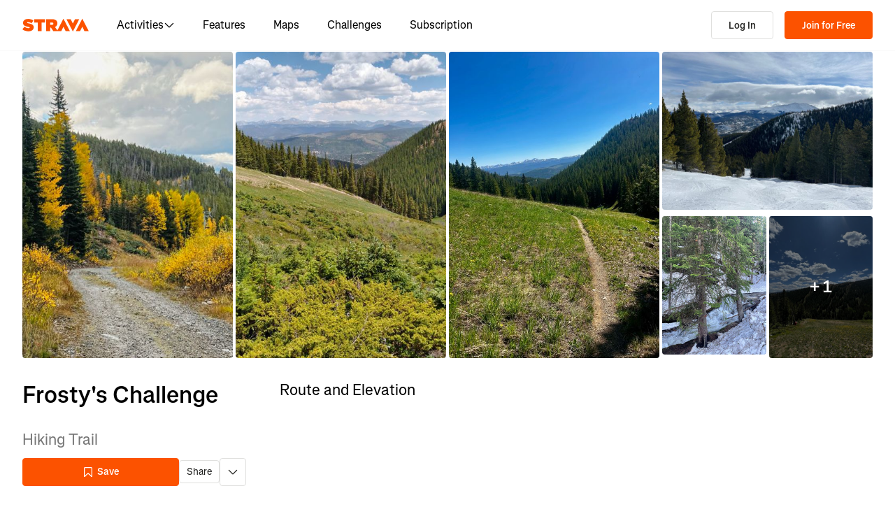

--- FILE ---
content_type: text/css
request_url: https://web-assets.strava.com/assets/core/_next/static/css/551a16903bbd1b17.css
body_size: 1194
content:
@keyframes Alert_fadeIn__Q76yZ{0%{opacity:0}to{opacity:100%}}@keyframes Alert_new-kudo-animation__CMg5Q{0%{transform:scale(1)}30%{transform:scale(1.2)}40%{transform:scale(1.2) translateY(-3px)}80%{transform:scale(1.2)}to{transform:scale(1)}}@keyframes Alert_enterFadeOut__KmmXJ{0%{opacity:100%}to{opacity:0}}.Alert_alert__2dGdr{align-items:center;border:1px solid rgba(0,0,0,0);border-radius:4px;display:flex;flex-direction:column;margin-bottom:1rem;padding:.75rem;position:relative;font-size:1.25rem}.Alert_alert__2dGdr .Alert_alertInner__44e3_{align-items:center;display:flex;width:100%}.Alert_alert__2dGdr .Alert_buttonError__pQYs4,.Alert_alert__2dGdr.Alert_hasError__dw_Pj{background-color:#fae8e8;color:#b52b27}.Alert_alert__2dGdr .Alert_buttonError__pQYs4.Alert_buttonError__pQYs4:hover,.Alert_alert__2dGdr.Alert_hasError__dw_Pj.Alert_buttonError__pQYs4:hover{background-color:#eba6a4}.Alert_alert__2dGdr .Alert_buttonWarning__3jtMF,.Alert_alert__2dGdr.Alert_hasWarning__zh__I{background-color:#fdf5e9;color:#9c600d}.Alert_alert__2dGdr .Alert_buttonWarning__3jtMF.Alert_buttonWarning__3jtMF:hover,.Alert_alert__2dGdr.Alert_hasWarning__zh__I.Alert_buttonWarning__3jtMF:hover{background-color:#f6ce95}.Alert_alert__2dGdr .Alert_buttonSuccess__ZX4MD,.Alert_alert__2dGdr.Alert_hasSuccess__BAK40{background-color:#e9f5e9;color:#367d36}.Alert_alert__2dGdr .Alert_buttonSuccess__ZX4MD.Alert_buttonSuccess__ZX4MD:hover,.Alert_alert__2dGdr.Alert_hasSuccess__BAK40.Alert_buttonSuccess__ZX4MD:hover{background-color:#a7d8a7}.Alert_alert__2dGdr .Alert_buttonInfo__vPD2n,.Alert_alert__2dGdr.Alert_hasInfo__gHZ0q{background-color:#d4ecf3;color:#1c7089}.Alert_alert__2dGdr .Alert_buttonInfo__vPD2n.Alert_buttonInfo__vPD2n:hover,.Alert_alert__2dGdr.Alert_hasInfo__gHZ0q.Alert_buttonInfo__vPD2n:hover{background-color:#9bd8eb}.Alert_alert__2dGdr .Alert_alertContent__kla3s{margin-left:.75rem;width:100%}.Alert_alert__2dGdr .Alert_alertContent__kla3s.Alert_alignLeft__Pzcki{text-align:left}.Alert_alert__2dGdr .Alert_alertContent__kla3s.Alert_alignCenter__ON2tU{text-align:center}.Alert_alert__2dGdr .Alert_alertContent__kla3s.Alert_alignRight___No_E{text-align:right}.Alert_alert__2dGdr .Alert_indicatorIcon__kCzgr{align-items:center;display:flex;flex-shrink:0}.Alert_alert__2dGdr .Alert_closeButtonContainer__kbHgD{margin-left:auto;padding-left:.75rem;align-self:baseline}.Alert_alert__2dGdr .Alert_button__X6O1n{background:none;border:none;border-radius:.375rem;color:inherit;cursor:pointer;display:inline-flex;font:inherit;outline:inherit;padding:.25rem}.Alert_alert__2dGdr .Alert_button__X6O1n:focus{outline:auto}.Alert_alert__2dGdr .Alert_button__X6O1n svg>path{stroke:currentcolor}.Alert_autoDismissBar__KJTl_{border-bottom-left-radius:4px;border-bottom-right-radius:4px;bottom:0;left:0;overflow:hidden;position:absolute;transform:translateY(1px);width:100%}.Alert_autoDismissBar__KJTl_ div{animation:Alert_countdown__EejDb calc(var(--duration)*1ms) linear forwards;height:4px;transform-origin:left center}.Alert_autoDismissBar__KJTl_ div.Alert_hasError__dw_Pj{background-color:#b52b27}.Alert_autoDismissBar__KJTl_ div.Alert_hasSuccess__BAK40{background-color:#367d36}.Alert_autoDismissBar__KJTl_ div.Alert_hasWarning__zh__I{background-color:#9c600d}.Alert_autoDismissBar__KJTl_ div.Alert_hasInfo__gHZ0q{background-color:#1c7089}@keyframes Alert_countdown__EejDb{to{transform:scaleX(0)}}.Alert_fadeIn__Q76yZ{animation:Alert_fadeIn__Q76yZ 1s}.Alert_fadeOut__DI1sd{animation:Alert_enterFadeOut__KmmXJ 1s}.AlertContainer_alertContainerInfoContainer__597P6{display:grid;justify-content:center;transform:translateY(-4px)}.AlertContainer_alertContainerInfo__4x4sO{background:#bae6fd;color:#075985;border-radius:9999px;display:inline-flex;padding:6px 12px}.Input_input__zN25R{margin-bottom:.5rem;width:100%;border:1px solid #918e89;border-radius:4px;padding:.75rem 1rem;line-height:130%;font-weight:400;font-family:Boathouse,Noto Sans,Segoe UI,Helvetica Neue Extended,-apple-system,system-ui,BlinkMacSystemFont,Roboto,Arial,sans-serif,Apple Color Emoji,Segoe UI Emoji,Segoe UI Symbol;font-size:1rem}.Input_input__zN25R:focus{outline:.5px solid #64635e}.Input_input__zN25R::placeholder{color:#64635e}.Input_input__zN25R[type=number]{width:100%}

--- FILE ---
content_type: application/javascript
request_url: https://web-assets.strava.com/assets/core/_next/static/chunks/4780-a0a24a1e0193120a.js
body_size: 67553
content:
(self.webpackChunk_N_E=self.webpackChunk_N_E||[]).push([[4780],{2487:(e,t)=>{"use strict";function r(e,t){return void 0===t&&(t=Object),t&&"function"==typeof t.freeze?t.freeze(e):e}var n=r({HTML:"text/html",isHTML:function(e){return e===n.HTML},XML_APPLICATION:"application/xml",XML_TEXT:"text/xml",XML_XHTML_APPLICATION:"application/xhtml+xml",XML_SVG_IMAGE:"image/svg+xml"}),i=r({HTML:"http://www.w3.org/1999/xhtml",isHTML:function(e){return e===i.HTML},SVG:"http://www.w3.org/2000/svg",XML:"http://www.w3.org/XML/1998/namespace",XMLNS:"http://www.w3.org/2000/xmlns/"});t.assign=function(e,t){if(null===e||"object"!=typeof e)throw TypeError("target is not an object");for(var r in t)Object.prototype.hasOwnProperty.call(t,r)&&(e[r]=t[r]);return e},t.find=function(e,t,r){if(void 0===r&&(r=Array.prototype),e&&"function"==typeof r.find)return r.find.call(e,t);for(var n=0;n<e.length;n++)if(Object.prototype.hasOwnProperty.call(e,n)){var i=e[n];if(t.call(void 0,i,n,e))return i}},t.freeze=r,t.MIME_TYPE=n,t.NAMESPACE=i},3008:()=>{},4085:(e,t,r)=>{"use strict";r.d(t,{A:()=>u});var n=r(37876),i=r(14232),a=r(56121),o=r.n(a);let s=i.forwardRef((e,t)=>{let{color:r="currentColor",size:i=24,title:a,titleId:o,...s}=e;return(0,n.jsxs)("svg",{fill:r,viewBox:"0 0 24 24",xmlns:"http://www.w3.org/2000/svg",ref:t,width:i,height:i,"aria-labelledby":o,...s,children:[a?(0,n.jsx)("title",{id:o,children:a}):null,(0,n.jsx)("g",{fill:"",children:(0,n.jsx)("path",{d:"M7 12a3.25 3.25 0 11-6.5 0A3.25 3.25 0 017 12zM15.25 12a3.25 3.25 0 11-6.5 0 3.25 3.25 0 016.5 0zM20.25 15.25a3.25 3.25 0 100-6.5 3.25 3.25 0 000 6.5z"})})]})});s.propTypes={color:o().string,size:o().oneOfType([o().string,o().number]),title:o().string,titleId:o().string};let u=s},5630:(e,t,r)=>{"use strict";r.d(t,{A:()=>u});var n=r(37876),i=r(14232),a=r(56121),o=r.n(a);let s=i.forwardRef((e,t)=>{let{color:r="currentColor",size:i=48,title:a,titleId:o,...s}=e;return(0,n.jsxs)("svg",{fill:r,viewBox:"0 0 48 48",xmlns:"http://www.w3.org/2000/svg",ref:t,width:i,height:i,"aria-labelledby":o,...s,children:[a?(0,n.jsx)("title",{id:o,children:a}):null,(0,n.jsx)("path",{d:"M18 5.879l16.354 16.354a2.5 2.5 0 010 3.535L18 42.122 15.879 40l16-16-16-16z",fill:""})]})});s.propTypes={color:o().string,size:o().oneOfType([o().string,o().number]),title:o().string,titleId:o().string};let u=s},7001:(e,t,r)=>{"use strict";r.d(t,{A:()=>o});var n=r(91741),i=r.n(n),a=r(51642).Buffer;function o(e){for(var t=i().atob?i().atob(e):a.from(e,"base64").toString("binary"),r=new Uint8Array(t.length),n=0;n<t.length;n++)r[n]=t.charCodeAt(n);return r}},7059:(e,t,r)=>{"use strict";r.d(t,{ne:()=>N,J2:()=>A});var n,i=r(78311);new Uint8Array([79,112,117,115,72,101,97,100]);var a=function(e){return"string"==typeof e?(0,i.Af)(e):e},o=function(e){e=(0,i.W_)(e);for(var t=[],r=0;e.length>r;){var a=e[r],o=0,s=0,u=e[++s];for(s++;128&u;)o=(127&u)<<7,u=e[s],s++;o+=127&u;for(var l=0;l<n.length;l++){var c=n[l],d=c.id,p=c.parser;if(a===d){t.push(p(e.subarray(s,s+o)));break}}r+=o+s}return t};n=[{id:3,parser:function(e){var t={tag:3,id:e[0]<<8|e[1],flags:e[2],size:3,dependsOnEsId:0,ocrEsId:0,descriptors:[],url:""};if(128&t.flags&&(t.dependsOnEsId=e[t.size]<<8|e[t.size+1],t.size+=2),64&t.flags){var r=e[t.size];t.url=(0,i.Ar)(e.subarray(t.size+1,t.size+1+r)),t.size+=r}return 32&t.flags&&(t.ocrEsId=e[t.size]<<8|e[t.size+1],t.size+=2),t.descriptors=o(e.subarray(t.size))||[],t}},{id:4,parser:function(e){return{tag:4,oti:e[0],streamType:e[1],bufferSize:e[2]<<16|e[3]<<8|e[4],maxBitrate:e[5]<<24|e[6]<<16|e[7]<<8|e[8],avgBitrate:e[9]<<24|e[10]<<16|e[11]<<8|e[12],descriptors:o(e.subarray(13))}}},{id:5,parser:function(e){return{tag:5,bytes:e}}},{id:6,parser:function(e){return{tag:6,bytes:e}}}];var s=function e(t,r,n){void 0===n&&(n=!1),r=Array.isArray(o=r)?o.map(function(e){return a(e)}):[a(o)],t=(0,i.W_)(t);var o,s=[];if(!r.length)return s;for(var u=0;u<t.length;){var l=(t[u]<<24|t[u+1]<<16|t[u+2]<<8|t[u+3])>>>0,c=t.subarray(u+4,u+8);if(0===l)break;var d=u+l;if(d>t.length){if(n)break;d=t.length}var p=t.subarray(u+8,d);(0,i.L7)(c,r[0])&&(1===r.length?s.push(p):s.push.apply(s,e(p,r.slice(1),n))),u=d}return s},u={EBML:(0,i.W_)([26,69,223,163]),DocType:(0,i.W_)([66,130]),Segment:(0,i.W_)([24,83,128,103]),SegmentInfo:(0,i.W_)([21,73,169,102]),Tracks:(0,i.W_)([22,84,174,107]),Track:(0,i.W_)([174]),TrackNumber:(0,i.W_)([215]),DefaultDuration:(0,i.W_)([35,227,131]),TrackEntry:(0,i.W_)([174]),TrackType:(0,i.W_)([131]),FlagDefault:(0,i.W_)([136]),CodecID:(0,i.W_)([134]),CodecPrivate:(0,i.W_)([99,162]),VideoTrack:(0,i.W_)([224]),AudioTrack:(0,i.W_)([225]),Cluster:(0,i.W_)([31,67,182,117]),Timestamp:(0,i.W_)([231]),TimestampScale:(0,i.W_)([42,215,177]),BlockGroup:(0,i.W_)([160]),BlockDuration:(0,i.W_)([155]),Block:(0,i.W_)([161]),SimpleBlock:(0,i.W_)([163])},l=[128,64,32,16,8,4,2,1],c=function(e){for(var t=1,r=0;r<l.length&&!(e&l[r]);r++)t++;return t},d=function(e,t,r,n){void 0===r&&(r=!0),void 0===n&&(n=!1);var a=c(e[t]),o=e.subarray(t,t+a);return r&&(o=Array.prototype.slice.call(e,t,t+a),o[0]^=l[a-1]),{length:a,value:(0,i.Sk)(o,{signed:n}),bytes:o}},p=function e(t){return"string"==typeof t?t.match(/.{1,2}/g).map(function(t){return e(t)}):"number"==typeof t?(0,i.WG)(t):t},f=function e(t,r,n){if(n>=r.length)return r.length;var a=d(r,n,!1);if((0,i.L7)(t.bytes,a.bytes))return n;var o=d(r,n+a.length);return e(t,r,n+o.length+o.value+a.length)},h=function e(t,r){r=Array.isArray(n=r)?n.map(function(e){return p(e)}):[p(n)],t=(0,i.W_)(t);var n,a=[];if(!r.length)return a;for(var o=0;o<t.length;){var s=d(t,o,!1),u=d(t,o+s.length),l=o+s.length+u.length;127===u.value&&(u.value=f(s,t,l),u.value!==t.length&&(u.value-=l));var c=l+u.value>t.length?t.length:l+u.value,h=t.subarray(l,c);(0,i.L7)(r[0],s.bytes)&&(1===r.length?a.push(h):a=a.concat(e(h,r.slice(1)))),o+=s.length+u.length+h.length}return a},m=r(58917),g=(0,i.W_)([0,0,0,1]),b=(0,i.W_)([0,0,1]),v=(0,i.W_)([0,0,3]),y=function(e){for(var t=[],r=1;r<e.length-2;)(0,i.L7)(e.subarray(r,r+3),v)&&(t.push(r+2),r++),r++;if(0===t.length)return e;var n=e.length-t.length,a=new Uint8Array(n),o=0;for(r=0;r<n;o++,r++)o===t[0]&&(o++,t.shift()),a[r]=e[o];return a},E=function(e,t,r,n){void 0===n&&(n=1/0),e=(0,i.W_)(e),r=[].concat(r);for(var a,o=0,s=0;o<e.length&&(s<n||a);){var u=void 0;if((0,i.L7)(e.subarray(o),g)?u=4:(0,i.L7)(e.subarray(o),b)&&(u=3),!u){o++;continue}if(s++,a)return y(e.subarray(a,o));var l=void 0;"h264"===t?l=31&e[o+u]:"h265"===t&&(l=e[o+u]>>1&63),-1!==r.indexOf(l)&&(a=o+u),o+=u+("h264"===t?1:2)}return e.subarray(0,0)},D={webm:(0,i.W_)([119,101,98,109]),matroska:(0,i.W_)([109,97,116,114,111,115,107,97]),flac:(0,i.W_)([102,76,97,67]),ogg:(0,i.W_)([79,103,103,83]),ac3:(0,i.W_)([11,119]),riff:(0,i.W_)([82,73,70,70]),avi:(0,i.W_)([65,86,73]),wav:(0,i.W_)([87,65,86,69]),"3gp":(0,i.W_)([102,116,121,112,51,103]),mp4:(0,i.W_)([102,116,121,112]),fmp4:(0,i.W_)([115,116,121,112]),mov:(0,i.W_)([102,116,121,112,113,116]),moov:(0,i.W_)([109,111,111,118]),moof:(0,i.W_)([109,111,111,102])},w={aac:function(e){var t=(0,m.A)(e);return(0,i.L7)(e,[255,16],{offset:t,mask:[255,22]})},mp3:function(e){var t=(0,m.A)(e);return(0,i.L7)(e,[255,2],{offset:t,mask:[255,6]})},webm:function(e){var t=h(e,[u.EBML,u.DocType])[0];return(0,i.L7)(t,D.webm)},mkv:function(e){var t=h(e,[u.EBML,u.DocType])[0];return(0,i.L7)(t,D.matroska)},mp4:function(e){return!(w["3gp"](e)||w.mov(e))&&(!!((0,i.L7)(e,D.mp4,{offset:4})||(0,i.L7)(e,D.fmp4,{offset:4})||(0,i.L7)(e,D.moof,{offset:4})||(0,i.L7)(e,D.moov,{offset:4}))||void 0)},mov:function(e){return(0,i.L7)(e,D.mov,{offset:4})},"3gp":function(e){return(0,i.L7)(e,D["3gp"],{offset:4})},ac3:function(e){var t=(0,m.A)(e);return(0,i.L7)(e,D.ac3,{offset:t})},ts:function(e){if(e.length<189&&e.length>=1)return 71===e[0];for(var t=0;t+188<e.length&&t<188;){if(71===e[t]&&71===e[t+188])return!0;t+=1}return!1},flac:function(e){var t=(0,m.A)(e);return(0,i.L7)(e,D.flac,{offset:t})},ogg:function(e){return(0,i.L7)(e,D.ogg)},avi:function(e){return(0,i.L7)(e,D.riff)&&(0,i.L7)(e,D.avi,{offset:8})},wav:function(e){return(0,i.L7)(e,D.riff)&&(0,i.L7)(e,D.wav,{offset:8})},h264:function(e){return E(e,"h264",7,3).length},h265:function(e){return E(e,"h265",[32,33],3).length}},T=Object.keys(w).filter(function(e){return"ts"!==e&&"h264"!==e&&"h265"!==e}).concat(["ts","h264","h265"]);T.forEach(function(e){var t=w[e];w[e]=function(e){return t((0,i.W_)(e))}});var N=function(e){e=(0,i.W_)(e);for(var t=0;t<T.length;t++){var r=T[t];if(w[r](e))return r}return""},A=function(e){return s(e,["moof"]).length>0}},7996:(e,t,r)=>{"use strict";r.d(t,{A:()=>u});var n=r(37876),i=r(14232),a=r(56121),o=r.n(a);let s=i.forwardRef((e,t)=>{let{color:r="currentColor",size:i=24,title:a,titleId:o,...s}=e;return(0,n.jsxs)("svg",{fill:r,viewBox:"0 0 24 24",xmlns:"http://www.w3.org/2000/svg",ref:t,width:i,height:i,"aria-labelledby":o,...s,children:[a?(0,n.jsx)("title",{id:o,children:a}):null,(0,n.jsx)("path",{d:"M1 4a3 3 0 013-3h16a3 3 0 013 3v16a3 3 0 01-3 3H4a3 3 0 01-3-3zm3-1a1 1 0 00-1 1v16a1 1 0 001 1h16a1 1 0 001-1V4a1 1 0 00-1-1z",fill:""})]})});s.propTypes={color:o().string,size:o().oneOfType([o().string,o().number]),title:o().string,titleId:o().string};let u=s},10729:()=>{},15510:(e,t,r)=>{"use strict";r.d(t,{iX:()=>f});var n=function(){function e(){this.listeners={}}var t=e.prototype;return t.on=function(e,t){this.listeners[e]||(this.listeners[e]=[]),this.listeners[e].push(t)},t.off=function(e,t){if(!this.listeners[e])return!1;var r=this.listeners[e].indexOf(t);return this.listeners[e]=this.listeners[e].slice(0),this.listeners[e].splice(r,1),r>-1},t.trigger=function(e){var t=this.listeners[e];if(t)if(2==arguments.length)for(var r=t.length,n=0;n<r;++n)t[n].call(this,arguments[1]);else for(var i=Array.prototype.slice.call(arguments,1),a=t.length,o=0;o<a;++o)t[o].apply(this,i)},t.dispose=function(){this.listeners={}},t.pipe=function(e){this.on("data",function(t){e.push(t)})},e}(),i=r(99410),a=r(7001);class o extends n{constructor(){super(),this.buffer=""}push(e){let t;for(this.buffer+=e,t=this.buffer.indexOf("\n");t>-1;t=this.buffer.indexOf("\n"))this.trigger("data",this.buffer.substring(0,t)),this.buffer=this.buffer.substring(t+1)}}let s=function(e){let t=/([0-9.]*)?@?([0-9.]*)?/.exec(e||""),r={};return t[1]&&(r.length=parseInt(t[1],10)),t[2]&&(r.offset=parseInt(t[2],10)),r},u=function(e){let t,r={};if(!e)return r;let n=e.split(RegExp('(?:^|,)((?:[^=]*)=(?:"[^"]*"|[^,]*))')),i=n.length;for(;i--;)""!==n[i]&&((t=/([^=]*)=(.*)/.exec(n[i]).slice(1))[0]=t[0].replace(/^\s+|\s+$/g,""),t[1]=t[1].replace(/^\s+|\s+$/g,""),t[1]=t[1].replace(/^['"](.*)['"]$/g,"$1"),r[t[0]]=t[1]);return r},l=e=>{let t=e.split("x"),r={};return t[0]&&(r.width=parseInt(t[0],10)),t[1]&&(r.height=parseInt(t[1],10)),r};class c extends n{constructor(){super(),this.customParsers=[],this.tagMappers=[]}push(e){let t,r;if(0!==(e=e.trim()).length){if("#"!==e[0])return void this.trigger("data",{type:"uri",uri:e});this.tagMappers.reduce((t,r)=>{let n=r(e);return n===e?t:t.concat([n])},[e]).forEach(e=>{for(let t=0;t<this.customParsers.length;t++)if(this.customParsers[t].call(this,e))return;if(0!==e.indexOf("#EXT"))return void this.trigger("data",{type:"comment",text:e.slice(1)});if(e=e.replace("\r",""),t=/^#EXTM3U/.exec(e))return void this.trigger("data",{type:"tag",tagType:"m3u"});if(t=/^#EXTINF:([0-9\.]*)?,?(.*)?$/.exec(e)){r={type:"tag",tagType:"inf"},t[1]&&(r.duration=parseFloat(t[1])),t[2]&&(r.title=t[2]),this.trigger("data",r);return}if(t=/^#EXT-X-TARGETDURATION:([0-9.]*)?/.exec(e)){r={type:"tag",tagType:"targetduration"},t[1]&&(r.duration=parseInt(t[1],10)),this.trigger("data",r);return}if(t=/^#EXT-X-VERSION:([0-9.]*)?/.exec(e)){r={type:"tag",tagType:"version"},t[1]&&(r.version=parseInt(t[1],10)),this.trigger("data",r);return}if(t=/^#EXT-X-MEDIA-SEQUENCE:(\-?[0-9.]*)?/.exec(e)){r={type:"tag",tagType:"media-sequence"},t[1]&&(r.number=parseInt(t[1],10)),this.trigger("data",r);return}if(t=/^#EXT-X-DISCONTINUITY-SEQUENCE:(\-?[0-9.]*)?/.exec(e)){r={type:"tag",tagType:"discontinuity-sequence"},t[1]&&(r.number=parseInt(t[1],10)),this.trigger("data",r);return}if(t=/^#EXT-X-PLAYLIST-TYPE:(.*)?$/.exec(e)){r={type:"tag",tagType:"playlist-type"},t[1]&&(r.playlistType=t[1]),this.trigger("data",r);return}if(t=/^#EXT-X-BYTERANGE:(.*)?$/.exec(e)){r=(0,i.A)(s(t[1]),{type:"tag",tagType:"byterange"}),this.trigger("data",r);return}if(t=/^#EXT-X-ALLOW-CACHE:(YES|NO)?/.exec(e)){r={type:"tag",tagType:"allow-cache"},t[1]&&(r.allowed=!/NO/.test(t[1])),this.trigger("data",r);return}if(t=/^#EXT-X-MAP:(.*)$/.exec(e)){if(r={type:"tag",tagType:"map"},t[1]){let e=u(t[1]);e.URI&&(r.uri=e.URI),e.BYTERANGE&&(r.byterange=s(e.BYTERANGE))}this.trigger("data",r);return}if(t=/^#EXT-X-STREAM-INF:(.*)$/.exec(e)){r={type:"tag",tagType:"stream-inf"},t[1]&&(r.attributes=u(t[1]),r.attributes.RESOLUTION&&(r.attributes.RESOLUTION=l(r.attributes.RESOLUTION)),r.attributes.BANDWIDTH&&(r.attributes.BANDWIDTH=parseInt(r.attributes.BANDWIDTH,10)),r.attributes["FRAME-RATE"]&&(r.attributes["FRAME-RATE"]=parseFloat(r.attributes["FRAME-RATE"])),r.attributes["PROGRAM-ID"]&&(r.attributes["PROGRAM-ID"]=parseInt(r.attributes["PROGRAM-ID"],10))),this.trigger("data",r);return}if(t=/^#EXT-X-MEDIA:(.*)$/.exec(e)){r={type:"tag",tagType:"media"},t[1]&&(r.attributes=u(t[1])),this.trigger("data",r);return}if(t=/^#EXT-X-ENDLIST/.exec(e))return void this.trigger("data",{type:"tag",tagType:"endlist"});if(t=/^#EXT-X-DISCONTINUITY/.exec(e))return void this.trigger("data",{type:"tag",tagType:"discontinuity"});if(t=/^#EXT-X-PROGRAM-DATE-TIME:(.*)$/.exec(e)){r={type:"tag",tagType:"program-date-time"},t[1]&&(r.dateTimeString=t[1],r.dateTimeObject=new Date(t[1])),this.trigger("data",r);return}if(t=/^#EXT-X-KEY:(.*)$/.exec(e)){r={type:"tag",tagType:"key"},t[1]&&(r.attributes=u(t[1]),r.attributes.IV&&("0x"===r.attributes.IV.substring(0,2).toLowerCase()&&(r.attributes.IV=r.attributes.IV.substring(2)),r.attributes.IV=r.attributes.IV.match(/.{8}/g),r.attributes.IV[0]=parseInt(r.attributes.IV[0],16),r.attributes.IV[1]=parseInt(r.attributes.IV[1],16),r.attributes.IV[2]=parseInt(r.attributes.IV[2],16),r.attributes.IV[3]=parseInt(r.attributes.IV[3],16),r.attributes.IV=new Uint32Array(r.attributes.IV))),this.trigger("data",r);return}if(t=/^#EXT-X-START:(.*)$/.exec(e)){r={type:"tag",tagType:"start"},t[1]&&(r.attributes=u(t[1]),r.attributes["TIME-OFFSET"]=parseFloat(r.attributes["TIME-OFFSET"]),r.attributes.PRECISE=/YES/.test(r.attributes.PRECISE)),this.trigger("data",r);return}if(t=/^#EXT-X-CUE-OUT-CONT:(.*)?$/.exec(e)){r={type:"tag",tagType:"cue-out-cont"},t[1]?r.data=t[1]:r.data="",this.trigger("data",r);return}if(t=/^#EXT-X-CUE-OUT:(.*)?$/.exec(e)){r={type:"tag",tagType:"cue-out"},t[1]?r.data=t[1]:r.data="",this.trigger("data",r);return}if(t=/^#EXT-X-CUE-IN:?(.*)?$/.exec(e)){r={type:"tag",tagType:"cue-in"},t[1]?r.data=t[1]:r.data="",this.trigger("data",r);return}if((t=/^#EXT-X-SKIP:(.*)$/.exec(e))&&t[1]){(r={type:"tag",tagType:"skip"}).attributes=u(t[1]),r.attributes.hasOwnProperty("SKIPPED-SEGMENTS")&&(r.attributes["SKIPPED-SEGMENTS"]=parseInt(r.attributes["SKIPPED-SEGMENTS"],10)),r.attributes.hasOwnProperty("RECENTLY-REMOVED-DATERANGES")&&(r.attributes["RECENTLY-REMOVED-DATERANGES"]=r.attributes["RECENTLY-REMOVED-DATERANGES"].split("	")),this.trigger("data",r);return}if((t=/^#EXT-X-PART:(.*)$/.exec(e))&&t[1]){(r={type:"tag",tagType:"part"}).attributes=u(t[1]),["DURATION"].forEach(function(e){r.attributes.hasOwnProperty(e)&&(r.attributes[e]=parseFloat(r.attributes[e]))}),["INDEPENDENT","GAP"].forEach(function(e){r.attributes.hasOwnProperty(e)&&(r.attributes[e]=/YES/.test(r.attributes[e]))}),r.attributes.hasOwnProperty("BYTERANGE")&&(r.attributes.byterange=s(r.attributes.BYTERANGE)),this.trigger("data",r);return}if((t=/^#EXT-X-SERVER-CONTROL:(.*)$/.exec(e))&&t[1]){(r={type:"tag",tagType:"server-control"}).attributes=u(t[1]),["CAN-SKIP-UNTIL","PART-HOLD-BACK","HOLD-BACK"].forEach(function(e){r.attributes.hasOwnProperty(e)&&(r.attributes[e]=parseFloat(r.attributes[e]))}),["CAN-SKIP-DATERANGES","CAN-BLOCK-RELOAD"].forEach(function(e){r.attributes.hasOwnProperty(e)&&(r.attributes[e]=/YES/.test(r.attributes[e]))}),this.trigger("data",r);return}if((t=/^#EXT-X-PART-INF:(.*)$/.exec(e))&&t[1]){(r={type:"tag",tagType:"part-inf"}).attributes=u(t[1]),["PART-TARGET"].forEach(function(e){r.attributes.hasOwnProperty(e)&&(r.attributes[e]=parseFloat(r.attributes[e]))}),this.trigger("data",r);return}if((t=/^#EXT-X-PRELOAD-HINT:(.*)$/.exec(e))&&t[1]){(r={type:"tag",tagType:"preload-hint"}).attributes=u(t[1]),["BYTERANGE-START","BYTERANGE-LENGTH"].forEach(function(e){if(r.attributes.hasOwnProperty(e)){r.attributes[e]=parseInt(r.attributes[e],10);let t="BYTERANGE-LENGTH"===e?"length":"offset";r.attributes.byterange=r.attributes.byterange||{},r.attributes.byterange[t]=r.attributes[e],delete r.attributes[e]}}),this.trigger("data",r);return}if((t=/^#EXT-X-RENDITION-REPORT:(.*)$/.exec(e))&&t[1]){(r={type:"tag",tagType:"rendition-report"}).attributes=u(t[1]),["LAST-MSN","LAST-PART"].forEach(function(e){r.attributes.hasOwnProperty(e)&&(r.attributes[e]=parseInt(r.attributes[e],10))}),this.trigger("data",r);return}if((t=/^#EXT-X-DATERANGE:(.*)$/.exec(e))&&t[1]){(r={type:"tag",tagType:"daterange"}).attributes=u(t[1]),["ID","CLASS"].forEach(function(e){r.attributes.hasOwnProperty(e)&&(r.attributes[e]=String(r.attributes[e]))}),["START-DATE","END-DATE"].forEach(function(e){r.attributes.hasOwnProperty(e)&&(r.attributes[e]=new Date(r.attributes[e]))}),["DURATION","PLANNED-DURATION"].forEach(function(e){r.attributes.hasOwnProperty(e)&&(r.attributes[e]=parseFloat(r.attributes[e]))}),["END-ON-NEXT"].forEach(function(e){r.attributes.hasOwnProperty(e)&&(r.attributes[e]=/YES/i.test(r.attributes[e]))}),["SCTE35-CMD"," SCTE35-OUT","SCTE35-IN"].forEach(function(e){r.attributes.hasOwnProperty(e)&&(r.attributes[e]=r.attributes[e].toString(16))});let e=/^X-([A-Z]+-)+[A-Z]+$/;for(let t in r.attributes){if(!e.test(t))continue;let n=/[0-9A-Fa-f]{6}/g.test(r.attributes[t]),i=/^\d+(\.\d+)?$/.test(r.attributes[t]);r.attributes[t]=n?r.attributes[t].toString(16):i?parseFloat(r.attributes[t]):String(r.attributes[t])}this.trigger("data",r);return}if(t=/^#EXT-X-INDEPENDENT-SEGMENTS/.exec(e))return void this.trigger("data",{type:"tag",tagType:"independent-segments"});if(t=/^#EXT-X-I-FRAMES-ONLY/.exec(e))return void this.trigger("data",{type:"tag",tagType:"i-frames-only"});if(t=/^#EXT-X-CONTENT-STEERING:(.*)$/.exec(e)){(r={type:"tag",tagType:"content-steering"}).attributes=u(t[1]),this.trigger("data",r);return}if(t=/^#EXT-X-I-FRAME-STREAM-INF:(.*)$/.exec(e)){(r={type:"tag",tagType:"i-frame-playlist"}).attributes=u(t[1]),r.attributes.URI&&(r.uri=r.attributes.URI),r.attributes.BANDWIDTH&&(r.attributes.BANDWIDTH=parseInt(r.attributes.BANDWIDTH,10)),r.attributes.RESOLUTION&&(r.attributes.RESOLUTION=l(r.attributes.RESOLUTION)),r.attributes["AVERAGE-BANDWIDTH"]&&(r.attributes["AVERAGE-BANDWIDTH"]=parseInt(r.attributes["AVERAGE-BANDWIDTH"],10)),r.attributes["FRAME-RATE"]&&(r.attributes["FRAME-RATE"]=parseFloat(r.attributes["FRAME-RATE"])),this.trigger("data",r);return}if(t=/^#EXT-X-DEFINE:(.*)$/.exec(e)){(r={type:"tag",tagType:"define"}).attributes=u(t[1]),this.trigger("data",r);return}this.trigger("data",{type:"tag",data:e.slice(4)})})}}addParser({expression:e,customType:t,dataParser:r,segment:n}){"function"!=typeof r&&(r=e=>e),this.customParsers.push(i=>{if(e.exec(i))return this.trigger("data",{type:"custom",data:r(i),customType:t,segment:n}),!0})}addTagMapper({expression:e,map:t}){this.tagMappers.push(r=>e.test(r)?t(r):r)}}let d=function(e){let t={};return Object.keys(e).forEach(function(r){t[r.toLowerCase().replace(/-(\w)/g,e=>e[1].toUpperCase())]=e[r]}),t},p=function(e){let{serverControl:t,targetDuration:r,partTargetDuration:n}=e;if(!t)return;let i="#EXT-X-SERVER-CONTROL",a="holdBack",o="partHoldBack",s=r&&3*r,u=n&&2*n;r&&!t.hasOwnProperty(a)&&(t[a]=s,this.trigger("info",{message:`${i} defaulting HOLD-BACK to targetDuration * 3 (${s}).`})),s&&t[a]<s&&(this.trigger("warn",{message:`${i} clamping HOLD-BACK (${t[a]}) to targetDuration * 3 (${s})`}),t[a]=s),n&&!t.hasOwnProperty(o)&&(t[o]=3*n,this.trigger("info",{message:`${i} defaulting PART-HOLD-BACK to partTargetDuration * 3 (${t[o]}).`})),n&&t[o]<u&&(this.trigger("warn",{message:`${i} clamping PART-HOLD-BACK (${t[o]}) to partTargetDuration * 2 (${u}).`}),t[o]=u)};class f extends n{constructor(e={}){let t,r;super(),this.lineStream=new o,this.parseStream=new c,this.lineStream.pipe(this.parseStream),this.mainDefinitions=e.mainDefinitions||{},this.params=new URL(e.uri,"https://a.com").searchParams,this.lastProgramDateTime=null;let n=this,s=[],u={},l=!1,f=function(){},h={AUDIO:{},VIDEO:{},"CLOSED-CAPTIONS":{},SUBTITLES:{}},m=0;this.manifest={allowCache:!0,discontinuityStarts:[],dateRanges:[],iFramePlaylists:[],segments:[]};let g=0,b=0,v={};this.on("end",()=>{!u.uri&&(u.parts||u.preloadHints)&&(!u.map&&t&&(u.map=t),!u.key&&r&&(u.key=r),u.timeline||"number"!=typeof m||(u.timeline=m),this.manifest.preloadSegment=u)}),this.parseStream.on("data",function(e){let o,c;if(n.manifest.definitions){for(let t in n.manifest.definitions)if(e.uri&&(e.uri=e.uri.replace(`{$${t}}`,n.manifest.definitions[t])),e.attributes)for(let r in e.attributes)"string"==typeof e.attributes[r]&&(e.attributes[r]=e.attributes[r].replace(`{$${t}}`,n.manifest.definitions[t]))}({tag(){(({version(){e.version&&(this.manifest.version=e.version)},"allow-cache"(){this.manifest.allowCache=e.allowed,"allowed"in e||(this.trigger("info",{message:"defaulting allowCache to YES"}),this.manifest.allowCache=!0)},byterange(){let t={};"length"in e&&(u.byterange=t,t.length=e.length,"offset"in e||(e.offset=g)),"offset"in e&&(u.byterange=t,t.offset=e.offset),g=t.offset+t.length},endlist(){this.manifest.endList=!0},inf(){"mediaSequence"in this.manifest||(this.manifest.mediaSequence=0,this.trigger("info",{message:"defaulting media sequence to zero"})),"discontinuitySequence"in this.manifest||(this.manifest.discontinuitySequence=0,this.trigger("info",{message:"defaulting discontinuity sequence to zero"})),e.title&&(u.title=e.title),e.duration>0&&(u.duration=e.duration),0===e.duration&&(u.duration=.01,this.trigger("info",{message:"updating zero segment duration to a small value"})),this.manifest.segments=s},key(){if(!e.attributes)return void this.trigger("warn",{message:"ignoring key declaration without attribute list"});if("NONE"===e.attributes.METHOD){r=null;return}if(!e.attributes.URI)return void this.trigger("warn",{message:"ignoring key declaration without URI"});if("com.apple.streamingkeydelivery"===e.attributes.KEYFORMAT){this.manifest.contentProtection=this.manifest.contentProtection||{},this.manifest.contentProtection["com.apple.fps.1_0"]={attributes:e.attributes};return}if("com.microsoft.playready"===e.attributes.KEYFORMAT){this.manifest.contentProtection=this.manifest.contentProtection||{},this.manifest.contentProtection["com.microsoft.playready"]={uri:e.attributes.URI};return}if("urn:uuid:edef8ba9-79d6-4ace-a3c8-27dcd51d21ed"===e.attributes.KEYFORMAT)return -1===["SAMPLE-AES","SAMPLE-AES-CTR","SAMPLE-AES-CENC"].indexOf(e.attributes.METHOD)?void this.trigger("warn",{message:"invalid key method provided for Widevine"}):("SAMPLE-AES-CENC"===e.attributes.METHOD&&this.trigger("warn",{message:"SAMPLE-AES-CENC is deprecated, please use SAMPLE-AES-CTR instead"}),"data:text/plain;base64,"!==e.attributes.URI.substring(0,23))?void this.trigger("warn",{message:"invalid key URI provided for Widevine"}):e.attributes.KEYID&&"0x"===e.attributes.KEYID.substring(0,2)?(this.manifest.contentProtection=this.manifest.contentProtection||{},void(this.manifest.contentProtection["com.widevine.alpha"]={attributes:{schemeIdUri:e.attributes.KEYFORMAT,keyId:e.attributes.KEYID.substring(2)},pssh:(0,a.A)(e.attributes.URI.split(",")[1])})):void this.trigger("warn",{message:"invalid key ID provided for Widevine"});e.attributes.METHOD||this.trigger("warn",{message:"defaulting key method to AES-128"}),r={method:e.attributes.METHOD||"AES-128",uri:e.attributes.URI},void 0!==e.attributes.IV&&(r.iv=e.attributes.IV)},"media-sequence"(){if(!isFinite(e.number))return void this.trigger("warn",{message:"ignoring invalid media sequence: "+e.number});this.manifest.mediaSequence=e.number},"discontinuity-sequence"(){if(!isFinite(e.number))return void this.trigger("warn",{message:"ignoring invalid discontinuity sequence: "+e.number});this.manifest.discontinuitySequence=e.number,m=e.number},"playlist-type"(){if(!/VOD|EVENT/.test(e.playlistType))return void this.trigger("warn",{message:"ignoring unknown playlist type: "+e.playlist});this.manifest.playlistType=e.playlistType},map(){t={},e.uri&&(t.uri=e.uri),e.byterange&&(t.byterange=e.byterange),r&&(t.key=r)},"stream-inf"(){if(this.manifest.playlists=s,this.manifest.mediaGroups=this.manifest.mediaGroups||h,!e.attributes)return void this.trigger("warn",{message:"ignoring empty stream-inf attributes"});u.attributes||(u.attributes={}),(0,i.A)(u.attributes,e.attributes)},media(){if(this.manifest.mediaGroups=this.manifest.mediaGroups||h,!(e.attributes&&e.attributes.TYPE&&e.attributes["GROUP-ID"]&&e.attributes.NAME))return void this.trigger("warn",{message:"ignoring incomplete or missing media group"});let t=this.manifest.mediaGroups[e.attributes.TYPE];t[e.attributes["GROUP-ID"]]=t[e.attributes["GROUP-ID"]]||{},o=t[e.attributes["GROUP-ID"]],(c={default:/yes/i.test(e.attributes.DEFAULT)}).default?c.autoselect=!0:c.autoselect=/yes/i.test(e.attributes.AUTOSELECT),e.attributes.LANGUAGE&&(c.language=e.attributes.LANGUAGE),e.attributes.URI&&(c.uri=e.attributes.URI),e.attributes["INSTREAM-ID"]&&(c.instreamId=e.attributes["INSTREAM-ID"]),e.attributes.CHARACTERISTICS&&(c.characteristics=e.attributes.CHARACTERISTICS),e.attributes.FORCED&&(c.forced=/yes/i.test(e.attributes.FORCED)),o[e.attributes.NAME]=c},discontinuity(){m+=1,u.discontinuity=!0,this.manifest.discontinuityStarts.push(s.length)},"program-date-time"(){void 0===this.manifest.dateTimeString&&(this.manifest.dateTimeString=e.dateTimeString,this.manifest.dateTimeObject=e.dateTimeObject),u.dateTimeString=e.dateTimeString,u.dateTimeObject=e.dateTimeObject;let{lastProgramDateTime:t}=this;this.lastProgramDateTime=new Date(e.dateTimeString).getTime(),null===t&&this.manifest.segments.reduceRight((e,t)=>(t.programDateTime=e-1e3*t.duration,t.programDateTime),this.lastProgramDateTime)},targetduration(){if(!isFinite(e.duration)||e.duration<0)return void this.trigger("warn",{message:"ignoring invalid target duration: "+e.duration});this.manifest.targetDuration=e.duration,p.call(this,this.manifest)},start(){if(!e.attributes||isNaN(e.attributes["TIME-OFFSET"]))return void this.trigger("warn",{message:"ignoring start declaration without appropriate attribute list"});this.manifest.start={timeOffset:e.attributes["TIME-OFFSET"],precise:e.attributes.PRECISE}},"cue-out"(){u.cueOut=e.data},"cue-out-cont"(){u.cueOutCont=e.data},"cue-in"(){u.cueIn=e.data},skip(){this.manifest.skip=d(e.attributes),this.warnOnMissingAttributes_("#EXT-X-SKIP",e.attributes,["SKIPPED-SEGMENTS"])},part(){l=!0;let t=this.manifest.segments.length,r=d(e.attributes);u.parts=u.parts||[],u.parts.push(r),r.byterange&&(r.byterange.hasOwnProperty("offset")||(r.byterange.offset=b),b=r.byterange.offset+r.byterange.length);let n=u.parts.length-1;this.warnOnMissingAttributes_(`#EXT-X-PART #${n} for segment #${t}`,e.attributes,["URI","DURATION"]),this.manifest.renditionReports&&this.manifest.renditionReports.forEach((e,t)=>{e.hasOwnProperty("lastPart")||this.trigger("warn",{message:`#EXT-X-RENDITION-REPORT #${t} lacks required attribute(s): LAST-PART`})})},"server-control"(){let t=this.manifest.serverControl=d(e.attributes);t.hasOwnProperty("canBlockReload")||(t.canBlockReload=!1,this.trigger("info",{message:"#EXT-X-SERVER-CONTROL defaulting CAN-BLOCK-RELOAD to false"})),p.call(this,this.manifest),t.canSkipDateranges&&!t.hasOwnProperty("canSkipUntil")&&this.trigger("warn",{message:"#EXT-X-SERVER-CONTROL lacks required attribute CAN-SKIP-UNTIL which is required when CAN-SKIP-DATERANGES is set"})},"preload-hint"(){let t=this.manifest.segments.length,r=d(e.attributes),n=r.type&&"PART"===r.type;u.preloadHints=u.preloadHints||[],u.preloadHints.push(r),r.byterange&&!r.byterange.hasOwnProperty("offset")&&(r.byterange.offset=n?b:0,n&&(b=r.byterange.offset+r.byterange.length));let i=u.preloadHints.length-1;if(this.warnOnMissingAttributes_(`#EXT-X-PRELOAD-HINT #${i} for segment #${t}`,e.attributes,["TYPE","URI"]),r.type)for(let e=0;e<u.preloadHints.length-1;e++){let n=u.preloadHints[e];n.type&&n.type===r.type&&this.trigger("warn",{message:`#EXT-X-PRELOAD-HINT #${i} for segment #${t} has the same TYPE ${r.type} as preload hint #${e}`})}},"rendition-report"(){let t=d(e.attributes);this.manifest.renditionReports=this.manifest.renditionReports||[],this.manifest.renditionReports.push(t);let r=this.manifest.renditionReports.length-1,n=["LAST-MSN","URI"];l&&n.push("LAST-PART"),this.warnOnMissingAttributes_(`#EXT-X-RENDITION-REPORT #${r}`,e.attributes,n)},"part-inf"(){this.manifest.partInf=d(e.attributes),this.warnOnMissingAttributes_("#EXT-X-PART-INF",e.attributes,["PART-TARGET"]),this.manifest.partInf.partTarget&&(this.manifest.partTargetDuration=this.manifest.partInf.partTarget),p.call(this,this.manifest)},daterange(){this.manifest.dateRanges.push(d(e.attributes));let t=this.manifest.dateRanges.length-1;this.warnOnMissingAttributes_(`#EXT-X-DATERANGE #${t}`,e.attributes,["ID","START-DATE"]);let r=this.manifest.dateRanges[t];r.endDate&&r.startDate&&new Date(r.endDate)<new Date(r.startDate)&&this.trigger("warn",{message:"EXT-X-DATERANGE END-DATE must be equal to or later than the value of the START-DATE"}),r.duration&&r.duration<0&&this.trigger("warn",{message:"EXT-X-DATERANGE DURATION must not be negative"}),r.plannedDuration&&r.plannedDuration<0&&this.trigger("warn",{message:"EXT-X-DATERANGE PLANNED-DURATION must not be negative"});let n=!!r.endOnNext;if(n&&!r.class&&this.trigger("warn",{message:"EXT-X-DATERANGE with an END-ON-NEXT=YES attribute must have a CLASS attribute"}),n&&(r.duration||r.endDate)&&this.trigger("warn",{message:"EXT-X-DATERANGE with an END-ON-NEXT=YES attribute must not contain DURATION or END-DATE attributes"}),r.duration&&r.endDate){let e=r.startDate.getTime()+1e3*r.duration;this.manifest.dateRanges[t].endDate=new Date(e)}if(v[r.id]){for(let e in v[r.id])if(r[e]&&JSON.stringify(v[r.id][e])!==JSON.stringify(r[e])){this.trigger("warn",{message:"EXT-X-DATERANGE tags with the same ID in a playlist must have the same attributes values"});break}let e=this.manifest.dateRanges.findIndex(e=>e.id===r.id);this.manifest.dateRanges[e]=(0,i.A)(this.manifest.dateRanges[e],r),v[r.id]=(0,i.A)(v[r.id],r),this.manifest.dateRanges.pop()}else v[r.id]=r},"independent-segments"(){this.manifest.independentSegments=!0},"i-frames-only"(){this.manifest.iFramesOnly=!0,this.requiredCompatibilityversion(this.manifest.version,4)},"content-steering"(){this.manifest.contentSteering=d(e.attributes),this.warnOnMissingAttributes_("#EXT-X-CONTENT-STEERING",e.attributes,["SERVER-URI"])},define(){this.manifest.definitions=this.manifest.definitions||{};let t=(e,t)=>{if(e in this.manifest.definitions)return void this.trigger("error",{message:`EXT-X-DEFINE: Duplicate name ${e}`});this.manifest.definitions[e]=t};if("QUERYPARAM"in e.attributes){if("NAME"in e.attributes||"IMPORT"in e.attributes)return void this.trigger("error",{message:"EXT-X-DEFINE: Invalid attributes"});let r=this.params.get(e.attributes.QUERYPARAM);return r?void t(e.attributes.QUERYPARAM,decodeURIComponent(r)):void this.trigger("error",{message:`EXT-X-DEFINE: No query param ${e.attributes.QUERYPARAM}`})}return"NAME"in e.attributes?"IMPORT"in e.attributes?void this.trigger("error",{message:"EXT-X-DEFINE: Invalid attributes"}):"VALUE"in e.attributes&&"string"==typeof e.attributes.VALUE?void t(e.attributes.NAME,e.attributes.VALUE):void this.trigger("error",{message:`EXT-X-DEFINE: No value for ${e.attributes.NAME}`}):"IMPORT"in e.attributes?this.mainDefinitions[e.attributes.IMPORT]?void t(e.attributes.IMPORT,this.mainDefinitions[e.attributes.IMPORT]):void this.trigger("error",{message:`EXT-X-DEFINE: No value ${e.attributes.IMPORT} to import, or IMPORT used on main playlist`}):void this.trigger("error",{message:"EXT-X-DEFINE: No attribute"})},"i-frame-playlist"(){this.manifest.iFramePlaylists.push({attributes:e.attributes,uri:e.uri,timeline:m}),this.warnOnMissingAttributes_("#EXT-X-I-FRAME-STREAM-INF",e.attributes,["BANDWIDTH","URI"])}})[e.tagType]||f).call(n)},uri(){u.uri=e.uri,s.push(u),!this.manifest.targetDuration||"duration"in u||(this.trigger("warn",{message:"defaulting segment duration to the target duration"}),u.duration=this.manifest.targetDuration),r&&(u.key=r),u.timeline=m,t&&(u.map=t),b=0,null!==this.lastProgramDateTime&&(u.programDateTime=this.lastProgramDateTime,this.lastProgramDateTime+=1e3*u.duration),u={}},comment(){},custom(){e.segment?(u.custom=u.custom||{},u.custom[e.customType]=e.data):(this.manifest.custom=this.manifest.custom||{},this.manifest.custom[e.customType]=e.data)}})[e.type].call(n)})}requiredCompatibilityversion(e,t){(e<t||!e)&&this.trigger("warn",{message:`manifest must be at least version ${t}`})}warnOnMissingAttributes_(e,t,r){let n=[];r.forEach(function(e){t.hasOwnProperty(e)||n.push(e)}),n.length&&this.trigger("warn",{message:`${e} lacks required attribute(s): ${n.join(", ")}`})}push(e){this.lineStream.push(e)}end(){this.lineStream.push("\n"),this.manifest.dateRanges.length&&null===this.lastProgramDateTime&&this.trigger("warn",{message:"A playlist with EXT-X-DATERANGE tag must contain atleast one EXT-X-PROGRAM-DATE-TIME tag"}),this.lastProgramDateTime=null,this.trigger("end")}addParser(e){this.parseStream.addParser(e)}addTagMapper(e){this.parseStream.addTagMapper(e)}}},16971:(e,t,r)=>{var n=r(43283).getUint64;e.exports=function(e){var t=new DataView(e.buffer,e.byteOffset,e.byteLength),r={version:e[0],flags:new Uint8Array(e.subarray(1,4)),references:[],referenceId:t.getUint32(4),timescale:t.getUint32(8)},i=12;0===r.version?(r.earliestPresentationTime=t.getUint32(i),r.firstOffset=t.getUint32(i+4),i+=8):(r.earliestPresentationTime=n(e.subarray(i)),r.firstOffset=n(e.subarray(i+8)),i+=16),i+=2;var a=t.getUint16(i);for(i+=2;a>0;i+=12,a--)r.references.push({referenceType:(128&e[i])>>>7,referencedSize:0x7fffffff&t.getUint32(i),subsegmentDuration:t.getUint32(i+4),startsWithSap:!!(128&e[i+8]),sapType:(112&e[i+8])>>>4,sapDeltaTime:0xfffffff&t.getUint32(i+8)});return r}},18497:(e,t,r)=>{"use strict";r.d(t,{A:()=>u});var n=r(37876),i=r(14232),a=r(56121),o=r.n(a);let s=i.forwardRef((e,t)=>{let{color:r="currentColor",size:i=24,title:a,titleId:o,...s}=e;return(0,n.jsxs)("svg",{fill:r,viewBox:"0 0 24 24",xmlns:"http://www.w3.org/2000/svg",ref:t,width:i,height:i,"aria-labelledby":o,...s,children:[a?(0,n.jsx)("title",{id:o,children:a}):null,(0,n.jsx)("g",{fill:"",children:(0,n.jsx)("path",{d:"M3 2a2 2 0 00-2 2v3a2 2 0 002 2h18a2 2 0 002-2V4a2 2 0 00-2-2zm0 2h18v3H3zM1 11v2h22v-2zM1 15h22v2H1zM1 19v2h12v-2z"})})]})});s.propTypes={color:o().string,size:o().oneOfType([o().string,o().number]),title:o().string,titleId:o().string};let u=s},21197:e=>{e.exports=function(e){if(!e)return!1;var r=t.call(e);return"[object Function]"===r||"function"==typeof e&&"[object RegExp]"!==r||"undefined"!=typeof window&&(e===window.setTimeout||e===window.alert||e===window.confirm||e===window.prompt)};var t=Object.prototype.toString},22037:(e,t,r)=>{"use strict";r.d(t,{A:()=>l});var n=r(14232),i=r(59861),a=r(63964);let o={separator:"/",container:{}},s=e=>({...o,...e});function u({counter:e}){let{slides:t,currentIndex:r}=(0,i.mp)(),{separator:a,container:{className:o,...u},className:l,...c}=s(e);return 0===t.length?null:n.createElement("div",{className:(0,i.$z)((0,i.oF)("counter"),o||l),...c,...u,"aria-hidden":!0},r+1," ",a," ",t.length)}function l({augment:e,addChild:t}){e(({counter:e,...t})=>({counter:s(e),...t})),t(a.Kv,(0,i.Fi)(a.Jy,u))}},23151:(e,t,r)=>{"use strict";r.d(t,{A:()=>u});var n=r(37876),i=r(14232),a=r(56121),o=r.n(a);let s=i.forwardRef((e,t)=>{let{color:r="currentColor",size:i=48,title:a,titleId:o,...s}=e;return(0,n.jsxs)("svg",{fill:r,viewBox:"0 0 48 48",xmlns:"http://www.w3.org/2000/svg",ref:t,width:i,height:i,"aria-labelledby":o,...s,children:[a?(0,n.jsx)("title",{id:o,children:a}):null,(0,n.jsx)("path",{d:"M30 5.879L13.646 22.233a2.5 2.5 0 000 3.535L30 42.122 32.12 40l-16-16 16-16z",fill:""})]})});s.propTypes={color:o().string,size:o().oneOfType([o().string,o().number]),title:o().string,titleId:o().string};let u=s},23467:(e,t,r)=>{var n=r(2487).NAMESPACE,i=/[A-Z_a-z\xC0-\xD6\xD8-\xF6\u00F8-\u02FF\u0370-\u037D\u037F-\u1FFF\u200C-\u200D\u2070-\u218F\u2C00-\u2FEF\u3001-\uD7FF\uF900-\uFDCF\uFDF0-\uFFFD]/,a=RegExp("[\\-\\.0-9"+i.source.slice(1,-1)+"\\u00B7\\u0300-\\u036F\\u203F-\\u2040]"),o=RegExp("^"+i.source+a.source+"*(?::"+i.source+a.source+"*)?$");function s(e,t){this.message=e,this.locator=t,Error.captureStackTrace&&Error.captureStackTrace(this,s)}function u(){}function l(e,t){return t.lineNumber=e.lineNumber,t.columnNumber=e.columnNumber,t}function c(e,t,r){for(var i=e.tagName,a=null,o=e.length;o--;){var s=e[o],u=s.qName,l=s.value,c=u.indexOf(":");if(c>0)var p=s.prefix=u.slice(0,c),f=u.slice(c+1),h="xmlns"===p&&f;else f=u,p=null,h="xmlns"===u&&"";s.localName=f,!1!==h&&(null==a&&(a={},d(r,r={})),r[h]=a[h]=l,s.uri=n.XMLNS,t.startPrefixMapping(h,l))}for(var o=e.length;o--;){var p=(s=e[o]).prefix;p&&("xml"===p&&(s.uri=n.XML),"xmlns"!==p&&(s.uri=r[p||""]))}var c=i.indexOf(":");c>0?(p=e.prefix=i.slice(0,c),f=e.localName=i.slice(c+1)):(p=null,f=e.localName=i);var m=e.uri=r[p||""];if(t.startElement(m,f,i,e),!e.closed)return e.currentNSMap=r,e.localNSMap=a,!0;if(t.endElement(m,f,i),a)for(p in a)Object.prototype.hasOwnProperty.call(a,p)&&t.endPrefixMapping(p)}function d(e,t){for(var r in e)Object.prototype.hasOwnProperty.call(e,r)&&(t[r]=e[r])}function p(){this.attributeNames={}}s.prototype=Error(),s.prototype.name=s.name,u.prototype={parse:function(e,t,r){var i=this.domBuilder;i.startDocument(),d(t,t={}),function(e,t,r,i,a){function o(e){var t,n=e.slice(1,-1);return Object.hasOwnProperty.call(r,n)?r[n]:"#"===n.charAt(0)?(t=parseInt(n.substr(1).replace("x","0x")))>65535?String.fromCharCode(55296+((t-=65536)>>10),56320+(1023&t)):String.fromCharCode(t):(a.error("entity not found:"+e),e)}function u(t){if(t>y){var r=e.substring(y,t).replace(/&#?\w+;/g,o);g&&d(y),i.characters(r,0,t-y),y=t}}function d(t,r){for(;t>=h&&(r=m.exec(e));)h=(f=r.index)+r[0].length,g.lineNumber++;g.columnNumber=t-f+1}for(var f=0,h=0,m=/.*(?:\r\n?|\n)|.*$/g,g=i.locator,b=[{currentNSMap:t}],v={},y=0;;){try{var E=e.indexOf("<",y);if(E<0){if(!e.substr(y).match(/^\s*$/)){var D=i.doc,w=D.createTextNode(e.substr(y));D.appendChild(w),i.currentElement=w}return}switch(E>y&&u(E),e.charAt(E+1)){case"/":var T=e.indexOf(">",E+3),N=e.substring(E+2,T).replace(/[ \t\n\r]+$/g,""),A=b.pop();T<0?(N=e.substring(E+2).replace(/[\s<].*/,""),a.error("end tag name: "+N+" is not complete:"+A.tagName),T=E+1+N.length):N.match(/\s</)&&(N=N.replace(/[\s<].*/,""),a.error("end tag name: "+N+" maybe not complete"),T=E+1+N.length);var S=A.localNSMap,x=A.tagName==N;if(x||A.tagName&&A.tagName.toLowerCase()==N.toLowerCase()){if(i.endElement(A.uri,A.localName,N),S)for(var I in S)Object.prototype.hasOwnProperty.call(S,I)&&i.endPrefixMapping(I);x||a.fatalError("end tag name: "+N+" is not match the current start tagName:"+A.tagName)}else b.push(A);T++;break;case"?":g&&d(E),T=function(e,t,r){var n=e.indexOf("?>",t);if(n){var i=e.substring(t,n).match(/^<\?(\S*)\s*([\s\S]*?)\s*$/);if(i)return i[0].length,r.processingInstruction(i[1],i[2]),n+2}return -1}(e,E,i);break;case"!":g&&d(E),T=function(e,t,r,n){if("-"===e.charAt(t+2)){if("-"===e.charAt(t+3)){var i=e.indexOf("--\x3e",t+4);if(i>t)return r.comment(e,t+4,i-t-4),i+3;n.error("Unclosed comment")}}else{if("CDATA["==e.substr(t+3,6)){var i=e.indexOf("]]>",t+9);return r.startCDATA(),r.characters(e,t+9,i-t-9),r.endCDATA(),i+3}var a=function(e,t){var r,n=[],i=/'[^']+'|"[^"]+"|[^\s<>\/=]+=?|(\/?\s*>|<)/g;for(i.lastIndex=t,i.exec(e);r=i.exec(e);)if(n.push(r),r[1])return n}(e,t),o=a.length;if(o>1&&/!doctype/i.test(a[0][0])){var s=a[1][0],u=!1,l=!1;o>3&&(/^public$/i.test(a[2][0])?(u=a[3][0],l=o>4&&a[4][0]):/^system$/i.test(a[2][0])&&(l=a[3][0]));var c=a[o-1];return r.startDTD(s,u,l),r.endDTD(),c.index+c[0].length}}return -1}(e,E,i,a);break;default:g&&d(E);var C=new p,R=b[b.length-1].currentNSMap,T=function(e,t,r,i,a,o){function s(e,t,n){r.attributeNames.hasOwnProperty(e)&&o.fatalError("Attribute "+e+" redefined"),r.addValue(e,t.replace(/[\t\n\r]/g," ").replace(/&#?\w+;/g,a),n)}for(var u,l,c=++t,d=0;;){var p=e.charAt(c);switch(p){case"=":if(1===d)u=e.slice(t,c),d=3;else if(2===d)d=3;else throw Error("attribute equal must after attrName");break;case"'":case'"':if(3===d||1===d)if(1===d&&(o.warning('attribute value must after "="'),u=e.slice(t,c)),t=c+1,(c=e.indexOf(p,t))>0)s(u,l=e.slice(t,c),t-1),d=5;else throw Error("attribute value no end '"+p+"' match");else if(4==d)s(u,l=e.slice(t,c),t),o.warning('attribute "'+u+'" missed start quot('+p+")!!"),t=c+1,d=5;else throw Error('attribute value must after "="');break;case"/":switch(d){case 0:r.setTagName(e.slice(t,c));case 5:case 6:case 7:d=7,r.closed=!0;case 4:case 1:break;case 2:r.closed=!0;break;default:throw Error("attribute invalid close char('/')")}break;case"":return o.error("unexpected end of input"),0==d&&r.setTagName(e.slice(t,c)),c;case">":switch(d){case 0:r.setTagName(e.slice(t,c));case 5:case 6:case 7:break;case 4:case 1:"/"===(l=e.slice(t,c)).slice(-1)&&(r.closed=!0,l=l.slice(0,-1));case 2:2===d&&(l=u),4==d?(o.warning('attribute "'+l+'" missed quot(")!'),s(u,l,t)):(n.isHTML(i[""])&&l.match(/^(?:disabled|checked|selected)$/i)||o.warning('attribute "'+l+'" missed value!! "'+l+'" instead!!'),s(l,l,t));break;case 3:throw Error("attribute value missed!!")}return c;case"\x80":p=" ";default:if(p<=" ")switch(d){case 0:r.setTagName(e.slice(t,c)),d=6;break;case 1:u=e.slice(t,c),d=2;break;case 4:var l=e.slice(t,c);o.warning('attribute "'+l+'" missed quot(")!!'),s(u,l,t);case 5:d=6}else switch(d){case 2:r.tagName,n.isHTML(i[""])&&u.match(/^(?:disabled|checked|selected)$/i)||o.warning('attribute "'+u+'" missed value!! "'+u+'" instead2!!'),s(u,u,t),t=c,d=1;break;case 5:o.warning('attribute space is required"'+u+'"!!');case 6:d=1,t=c;break;case 3:d=4,t=c;break;case 7:throw Error("elements closed character '/' and '>' must be connected to")}}c++}}(e,E,C,R,o,a),M=C.length;if(!C.closed&&function(e,t,r,n){var i=n[r];return null==i&&((i=e.lastIndexOf("</"+r+">"))<t&&(i=e.lastIndexOf("</"+r)),n[r]=i),i<t}(e,T,C.tagName,v)&&(C.closed=!0,r.nbsp||a.warning("unclosed xml attribute")),g&&M){for(var L=l(g,{}),O=0;O<M;O++){var P=C[O];d(P.offset),P.locator=l(g,{})}i.locator=L,c(C,i,R)&&b.push(C),i.locator=g}else c(C,i,R)&&b.push(C);n.isHTML(C.uri)&&!C.closed?T=function(e,t,r,n,i){if(/^(?:script|textarea)$/i.test(r)){var a=e.indexOf("</"+r+">",t),o=e.substring(t+1,a);if(/[&<]/.test(o))return/^script$/i.test(r)||(o=o.replace(/&#?\w+;/g,n)),i.characters(o,0,o.length),a}return t+1}(e,T,C.tagName,o,i):T++}}catch(e){if(e instanceof s)throw e;a.error("element parse error: "+e),T=-1}T>y?y=T:u(Math.max(E,y)+1)}}(e,t,r,i,this.errorHandler),i.endDocument()}},p.prototype={setTagName:function(e){if(!o.test(e))throw Error("invalid tagName:"+e);this.tagName=e},addValue:function(e,t,r){if(!o.test(e))throw Error("invalid attribute:"+e);this.attributeNames[e]=this.length,this[this.length++]={qName:e,value:t,offset:r}},length:0,getLocalName:function(e){return this[e].localName},getLocator:function(e){return this[e].locator},getQName:function(e){return this[e].qName},getURI:function(e){return this[e].uri},getValue:function(e){return this[e].value}},t.XMLReader=u,t.ParseError=s},25570:(e,t,r)=>{"use strict";r.d(t,{BX:()=>c,Et:()=>u,TY:()=>f,UD:()=>p,YZ:()=>h,Yg:()=>m,dv:()=>g,fz:()=>d,tB:()=>l});var n=r(91741),i=r.n(n),a={mp4:/^(av0?1|avc0?[1234]|vp0?9|flac|opus|mp3|mp4a|mp4v|stpp.ttml.im1t)/,webm:/^(vp0?[89]|av0?1|opus|vorbis)/,ogg:/^(vp0?[89]|theora|flac|opus|vorbis)/,video:/^(av0?1|avc0?[1234]|vp0?[89]|hvc1|hev1|theora|mp4v)/,audio:/^(mp4a|flac|vorbis|opus|ac-[34]|ec-3|alac|mp3|speex|aac)/,text:/^(stpp.ttml.im1t)/,muxerVideo:/^(avc0?1)/,muxerAudio:/^(mp4a)/,muxerText:/a^/},o=["video","audio","text"],s=["Video","Audio","Text"],u=function(e){return e?e.replace(/avc1\.(\d+)\.(\d+)/i,function(e,t,r){return"avc1."+("00"+Number(t).toString(16)).slice(-2)+"00"+("00"+Number(r).toString(16)).slice(-2)}):e},l=function(e){void 0===e&&(e="");var t=e.split(","),r=[];return t.forEach(function(e){var t;e=e.trim(),o.forEach(function(n){var i=a[n].exec(e.toLowerCase());if(i&&!(i.length<=1)){t=n;var o=e.substring(0,i[1].length),s=e.replace(o,"");r.push({type:o,details:s,mediaType:n})}}),t||r.push({type:e,details:"",mediaType:"unknown"})}),r},c=function(e,t){if(!e.mediaGroups.AUDIO||!t)return null;var r=e.mediaGroups.AUDIO[t];if(!r)return null;for(var n in r){var i=r[n];if(i.default&&i.playlists)return l(i.playlists[0].attributes.CODECS)}return null},d=function(e){return void 0===e&&(e=""),a.audio.test(e.trim().toLowerCase())},p=function(e){if(e&&"string"==typeof e){var t,r=e.toLowerCase().split(",").map(function(e){return u(e.trim())}),n="video";1===r.length&&d(r[0])?n="audio":1===r.length&&(void 0===(t=r[0])&&(t=""),a.text.test(t.trim().toLowerCase()))&&(n="application");var i="mp4";return r.every(function(e){return a.mp4.test(e)})?i="mp4":r.every(function(e){return a.webm.test(e)})?i="webm":r.every(function(e){return a.ogg.test(e)})&&(i="ogg"),n+"/"+i+';codecs="'+e+'"'}},f=function(e,t){return void 0===e&&(e=""),void 0===t&&(t=!1),i().MediaSource&&i().MediaSource.isTypeSupported&&i().MediaSource.isTypeSupported(p(e))||t&&i().ManagedMediaSource&&i().ManagedMediaSource.isTypeSupported&&i().ManagedMediaSource.isTypeSupported(p(e))||!1},h=function(e){return void 0===e&&(e=""),e.toLowerCase().split(",").every(function(e){e=e.trim();for(var t=0;t<s.length;t++)if(a["muxer"+s[t]].test(e))return!0;return!1})},m="mp4a.40.2",g="avc1.4d400d"},32535:e=>{var t,r,n,i;t=function(e){return 9e4*e},r=function(e,t){return e*t},n=function(e){return e/9e4},e.exports={ONE_SECOND_IN_TS:9e4,secondsToVideoTs:t,secondsToAudioTs:r,videoTsToSeconds:n,audioTsToSeconds:i=function(e,t){return e/t},audioTsToVideoTs:function(e,r){return t(i(e,r))},videoTsToAudioTs:function(e,t){return r(n(e),t)},metadataTsToSeconds:function(e,t,r){return n(r?e:e-t)}}},32549:(e,t,r)=>{var n=r(2487),i=r(73419),a=r(49706),o=r(23467),s=i.DOMImplementation,u=n.NAMESPACE,l=o.ParseError,c=o.XMLReader;function d(e){return e.replace(/\r[\n\u0085]/g,"\n").replace(/[\r\u0085\u2028]/g,"\n")}function p(e){this.options=e||{locator:{}}}function f(){this.cdata=!1}function h(e,t){t.lineNumber=e.lineNumber,t.columnNumber=e.columnNumber}function m(e){if(e)return"\n@"+(e.systemId||"")+"#[line:"+e.lineNumber+",col:"+e.columnNumber+"]"}function g(e,t,r){return"string"==typeof e?e.substr(t,r):e.length>=t+r||t?new java.lang.String(e,t,r)+"":e}function b(e,t){e.currentElement?e.currentElement.appendChild(t):e.doc.appendChild(t)}p.prototype.parseFromString=function(e,t){var r=this.options,n=new c,i=r.domBuilder||new f,o=r.errorHandler,s=r.locator,l=r.xmlns||{},p=/\/x?html?$/.test(t),h=p?a.HTML_ENTITIES:a.XML_ENTITIES;s&&i.setDocumentLocator(s),n.errorHandler=function(e,t,r){if(!e){if(t instanceof f)return t;e=t}var n={},i=e instanceof Function;function a(t){var a=e[t];!a&&i&&(a=2==e.length?function(r){e(t,r)}:e),n[t]=a&&function(e){a("[xmldom "+t+"]	"+e+m(r))}||function(){}}return r=r||{},a("warning"),a("error"),a("fatalError"),n}(o,i,s),n.domBuilder=r.domBuilder||i,p&&(l[""]=u.HTML),l.xml=l.xml||u.XML;var g=r.normalizeLineEndings||d;return e&&"string"==typeof e?n.parse(g(e),l,h):n.errorHandler.error("invalid doc source"),i.doc},f.prototype={startDocument:function(){this.doc=new s().createDocument(null,null,null),this.locator&&(this.doc.documentURI=this.locator.systemId)},startElement:function(e,t,r,n){var i=this.doc,a=i.createElementNS(e,r||t),o=n.length;b(this,a),this.currentElement=a,this.locator&&h(this.locator,a);for(var s=0;s<o;s++){var e=n.getURI(s),u=n.getValue(s),r=n.getQName(s),l=i.createAttributeNS(e,r);this.locator&&h(n.getLocator(s),l),l.value=l.nodeValue=u,a.setAttributeNode(l)}},endElement:function(e,t,r){var n=this.currentElement;n.tagName,this.currentElement=n.parentNode},startPrefixMapping:function(e,t){},endPrefixMapping:function(e){},processingInstruction:function(e,t){var r=this.doc.createProcessingInstruction(e,t);this.locator&&h(this.locator,r),b(this,r)},ignorableWhitespace:function(e,t,r){},characters:function(e,t,r){if(e=g.apply(this,arguments)){if(this.cdata)var n=this.doc.createCDATASection(e);else var n=this.doc.createTextNode(e);this.currentElement?this.currentElement.appendChild(n):/^\s*$/.test(e)&&this.doc.appendChild(n),this.locator&&h(this.locator,n)}},skippedEntity:function(e){},endDocument:function(){this.doc.normalize()},setDocumentLocator:function(e){(this.locator=e)&&(e.lineNumber=0)},comment:function(e,t,r){e=g.apply(this,arguments);var n=this.doc.createComment(e);this.locator&&h(this.locator,n),b(this,n)},startCDATA:function(){this.cdata=!0},endCDATA:function(){this.cdata=!1},startDTD:function(e,t,r){var n=this.doc.implementation;if(n&&n.createDocumentType){var i=n.createDocumentType(e,t,r);this.locator&&h(this.locator,i),b(this,i),this.doc.doctype=i}},warning:function(e){console.warn("[xmldom warning]	"+e,m(this.locator))},error:function(e){console.error("[xmldom error]	"+e,m(this.locator))},fatalError:function(e){throw new l(e,this.locator)}},"endDTD,startEntity,endEntity,attributeDecl,elementDecl,externalEntityDecl,internalEntityDecl,resolveEntity,getExternalSubset,notationDecl,unparsedEntityDecl".replace(/\w+/g,function(e){f.prototype[e]=function(){return null}}),t.DOMParser=p},32869:()=>{},33145:()=>{},34790:e=>{var t={"":!0,up:!0};function r(e){return"number"==typeof e&&e>=0&&e<=100}e.exports=function(){var e=100,n=3,i=0,a=100,o=0,s=100,u="";Object.defineProperties(this,{width:{enumerable:!0,get:function(){return e},set:function(t){if(!r(t))throw Error("Width must be between 0 and 100.");e=t}},lines:{enumerable:!0,get:function(){return n},set:function(e){if("number"!=typeof e)throw TypeError("Lines must be set to a number.");n=e}},regionAnchorY:{enumerable:!0,get:function(){return a},set:function(e){if(!r(e))throw Error("RegionAnchorX must be between 0 and 100.");a=e}},regionAnchorX:{enumerable:!0,get:function(){return i},set:function(e){if(!r(e))throw Error("RegionAnchorY must be between 0 and 100.");i=e}},viewportAnchorY:{enumerable:!0,get:function(){return s},set:function(e){if(!r(e))throw Error("ViewportAnchorY must be between 0 and 100.");s=e}},viewportAnchorX:{enumerable:!0,get:function(){return o},set:function(e){if(!r(e))throw Error("ViewportAnchorX must be between 0 and 100.");o=e}},scroll:{enumerable:!0,get:function(){return u},set:function(e){var r="string"==typeof e&&!!t[e.toLowerCase()]&&e.toLowerCase();!1===r?console.warn("Scroll: an invalid or illegal string was specified."):u=r}}})}},34827:e=>{"use strict";function t(e,t){(null==t||t>e.length)&&(t=e.length);for(var r=0,n=Array(t);r<t;r++)n[r]=e[r];return n}e.exports=function(){function e(){this.typeToInterceptorsMap_=new Map,this.enabled_=!1}var r=e.prototype;return r.getIsEnabled=function(){return this.enabled_},r.enable=function(){this.enabled_=!0},r.disable=function(){this.enabled_=!1},r.reset=function(){this.typeToInterceptorsMap_=new Map,this.enabled_=!1},r.addInterceptor=function(e,t){this.typeToInterceptorsMap_.has(e)||this.typeToInterceptorsMap_.set(e,new Set);var r=this.typeToInterceptorsMap_.get(e);return!r.has(t)&&(r.add(t),!0)},r.removeInterceptor=function(e,t){var r=this.typeToInterceptorsMap_.get(e);return!!(r&&r.has(t))&&(r.delete(t),!0)},r.clearInterceptorsByType=function(e){return!!this.typeToInterceptorsMap_.get(e)&&(this.typeToInterceptorsMap_.delete(e),this.typeToInterceptorsMap_.set(e,new Set),!0)},r.clear=function(){return!!this.typeToInterceptorsMap_.size&&(this.typeToInterceptorsMap_=new Map,!0)},r.getForType=function(e){return this.typeToInterceptorsMap_.get(e)||new Set},r.execute=function(e,r){for(var n,i=this.getForType(e),a=function(e,r){var n="undefined"!=typeof Symbol&&e[Symbol.iterator]||e["@@iterator"];if(n)return(n=n.call(e)).next.bind(n);if(Array.isArray(e)||(n=function(e,r){if(e){if("string"==typeof e)return t(e,void 0);var n=Object.prototype.toString.call(e).slice(8,-1);if("Object"===n&&e.constructor&&(n=e.constructor.name),"Map"===n||"Set"===n)return Array.from(e);if("Arguments"===n||/^(?:Ui|I)nt(?:8|16|32)(?:Clamped)?Array$/.test(n))return t(e,r)}}(e))){n&&(e=n);var i=0;return function(){return i>=e.length?{done:!0}:{done:!1,value:e[i++]}}}throw TypeError("Invalid attempt to iterate non-iterable instance.\nIn order to be iterable, non-array objects must have a [Symbol.iterator]() method.")}(i);!(n=a()).done;){var o=n.value;try{r=o(r)}catch(e){}}return r},e}()},36619:(e,t,r)=>{var n=r(73419);n.DOMImplementation,n.XMLSerializer,t.DOMParser=r(32549).DOMParser},43283:e=>{e.exports={getUint64:function(e){var t,r=new DataView(e.buffer,e.byteOffset,e.byteLength);return r.getBigUint64?(t=r.getBigUint64(0))<Number.MAX_SAFE_INTEGER?Number(t):t:0x100000000*r.getUint32(0)+r.getUint32(4)},MAX_UINT32:0x100000000}},44152:(e,t,r)=>{"use strict";r.d(t,{A:()=>u});var n=r(37876),i=r(14232),a=r(56121),o=r.n(a);let s=i.forwardRef((e,t)=>{let{color:r="currentColor",size:i=24,title:a,titleId:o,...s}=e;return(0,n.jsxs)("svg",{fill:r,viewBox:"0 0 24 24",xmlns:"http://www.w3.org/2000/svg",ref:t,width:i,height:i,"aria-labelledby":o,...s,children:[a?(0,n.jsx)("title",{id:o,children:a}):null,(0,n.jsx)("path",{d:"M1 4a3 3 0 013-3h16a3 3 0 013 3v16a3 3 0 01-3 3H4a3 3 0 01-3-3zm17.707 4.707l-1.414-1.414L10 14.586l-3.293-3.293-1.414 1.414L10 17.414z",fill:""})]})});s.propTypes={color:o().string,size:o().oneOfType([o().string,o().number]),title:o().string,titleId:o().string};let u=s},44850:(e,t,r)=>{"use strict";var n=r(91741);e.exports=function(e,t){return void 0===t&&(t=!1),function(r,i,a){if(r)return void e(r);if(i.statusCode>=400&&i.statusCode<=599){var o=a;if(t)if(n.TextDecoder){var s,u=(void 0===(s=i.headers&&i.headers["content-type"])&&(s=""),s.toLowerCase().split(";").reduce(function(e,t){var r=t.split("="),n=r[0],i=r[1];return"charset"===n.trim()?i.trim():e},"utf-8"));try{o=new TextDecoder(u).decode(a)}catch(e){}}else o=String.fromCharCode.apply(null,new Uint8Array(a));e({cause:o});return}e(null,a)}}},45535:e=>{"use strict";var t=function(){function e(){this.maxAttempts_=1,this.delayFactor_=.1,this.fuzzFactor_=.1,this.initialDelay_=1e3,this.enabled_=!1}var t=e.prototype;return t.getIsEnabled=function(){return this.enabled_},t.enable=function(){this.enabled_=!0},t.disable=function(){this.enabled_=!1},t.reset=function(){this.maxAttempts_=1,this.delayFactor_=.1,this.fuzzFactor_=.1,this.initialDelay_=1e3,this.enabled_=!1},t.getMaxAttempts=function(){return this.maxAttempts_},t.setMaxAttempts=function(e){this.maxAttempts_=e},t.getDelayFactor=function(){return this.delayFactor_},t.setDelayFactor=function(e){this.delayFactor_=e},t.getFuzzFactor=function(){return this.fuzzFactor_},t.setFuzzFactor=function(e){this.fuzzFactor_=e},t.getInitialDelay=function(){return this.initialDelay_},t.setInitialDelay=function(e){this.initialDelay_=e},t.createRetry=function(e){var t=void 0===e?{}:e,n=t.maxAttempts,i=t.delayFactor,a=t.fuzzFactor,o=t.initialDelay;return new r({maxAttempts:n||this.maxAttempts_,delayFactor:i||this.delayFactor_,fuzzFactor:a||this.fuzzFactor_,initialDelay:o||this.initialDelay_})},e}(),r=function(){function e(e){this.maxAttempts_=e.maxAttempts,this.delayFactor_=e.delayFactor,this.fuzzFactor_=e.fuzzFactor,this.currentDelay_=e.initialDelay,this.currentAttempt_=1}var t=e.prototype;return t.moveToNextAttempt=function(){this.currentAttempt_++;var e=this.currentDelay_*this.delayFactor_;this.currentDelay_=this.currentDelay_+e},t.shouldRetry=function(){return this.currentAttempt_<this.maxAttempts_},t.getCurrentDelay=function(){return this.currentDelay_},t.getCurrentMinPossibleDelay=function(){return(1-this.fuzzFactor_)*this.currentDelay_},t.getCurrentMaxPossibleDelay=function(){return(1+this.fuzzFactor_)*this.currentDelay_},t.getCurrentFuzzedDelay=function(){var e=this.getCurrentMinPossibleDelay();return e+Math.random()*(this.getCurrentMaxPossibleDelay()-e)},e}();e.exports=t},49706:(e,t,r)=>{"use strict";var n=r(2487).freeze;t.XML_ENTITIES=n({amp:"&",apos:"'",gt:">",lt:"<",quot:'"'}),t.HTML_ENTITIES=n({Aacute:"\xc1",aacute:"\xe1",Abreve:"Ă",abreve:"ă",ac:"∾",acd:"∿",acE:"∾̳",Acirc:"\xc2",acirc:"\xe2",acute:"\xb4",Acy:"А",acy:"а",AElig:"\xc6",aelig:"\xe6",af:"⁡",Afr:"\uD835\uDD04",afr:"\uD835\uDD1E",Agrave:"\xc0",agrave:"\xe0",alefsym:"ℵ",aleph:"ℵ",Alpha:"Α",alpha:"α",Amacr:"Ā",amacr:"ā",amalg:"⨿",AMP:"&",amp:"&",And:"⩓",and:"∧",andand:"⩕",andd:"⩜",andslope:"⩘",andv:"⩚",ang:"∠",ange:"⦤",angle:"∠",angmsd:"∡",angmsdaa:"⦨",angmsdab:"⦩",angmsdac:"⦪",angmsdad:"⦫",angmsdae:"⦬",angmsdaf:"⦭",angmsdag:"⦮",angmsdah:"⦯",angrt:"∟",angrtvb:"⊾",angrtvbd:"⦝",angsph:"∢",angst:"\xc5",angzarr:"⍼",Aogon:"Ą",aogon:"ą",Aopf:"\uD835\uDD38",aopf:"\uD835\uDD52",ap:"≈",apacir:"⩯",apE:"⩰",ape:"≊",apid:"≋",apos:"'",ApplyFunction:"⁡",approx:"≈",approxeq:"≊",Aring:"\xc5",aring:"\xe5",Ascr:"\uD835\uDC9C",ascr:"\uD835\uDCB6",Assign:"≔",ast:"*",asymp:"≈",asympeq:"≍",Atilde:"\xc3",atilde:"\xe3",Auml:"\xc4",auml:"\xe4",awconint:"∳",awint:"⨑",backcong:"≌",backepsilon:"϶",backprime:"‵",backsim:"∽",backsimeq:"⋍",Backslash:"∖",Barv:"⫧",barvee:"⊽",Barwed:"⌆",barwed:"⌅",barwedge:"⌅",bbrk:"⎵",bbrktbrk:"⎶",bcong:"≌",Bcy:"Б",bcy:"б",bdquo:"„",becaus:"∵",Because:"∵",because:"∵",bemptyv:"⦰",bepsi:"϶",bernou:"ℬ",Bernoullis:"ℬ",Beta:"Β",beta:"β",beth:"ℶ",between:"≬",Bfr:"\uD835\uDD05",bfr:"\uD835\uDD1F",bigcap:"⋂",bigcirc:"◯",bigcup:"⋃",bigodot:"⨀",bigoplus:"⨁",bigotimes:"⨂",bigsqcup:"⨆",bigstar:"★",bigtriangledown:"▽",bigtriangleup:"△",biguplus:"⨄",bigvee:"⋁",bigwedge:"⋀",bkarow:"⤍",blacklozenge:"⧫",blacksquare:"▪",blacktriangle:"▴",blacktriangledown:"▾",blacktriangleleft:"◂",blacktriangleright:"▸",blank:"␣",blk12:"▒",blk14:"░",blk34:"▓",block:"█",bne:"=⃥",bnequiv:"≡⃥",bNot:"⫭",bnot:"⌐",Bopf:"\uD835\uDD39",bopf:"\uD835\uDD53",bot:"⊥",bottom:"⊥",bowtie:"⋈",boxbox:"⧉",boxDL:"╗",boxDl:"╖",boxdL:"╕",boxdl:"┐",boxDR:"╔",boxDr:"╓",boxdR:"╒",boxdr:"┌",boxH:"═",boxh:"─",boxHD:"╦",boxHd:"╤",boxhD:"╥",boxhd:"┬",boxHU:"╩",boxHu:"╧",boxhU:"╨",boxhu:"┴",boxminus:"⊟",boxplus:"⊞",boxtimes:"⊠",boxUL:"╝",boxUl:"╜",boxuL:"╛",boxul:"┘",boxUR:"╚",boxUr:"╙",boxuR:"╘",boxur:"└",boxV:"║",boxv:"│",boxVH:"╬",boxVh:"╫",boxvH:"╪",boxvh:"┼",boxVL:"╣",boxVl:"╢",boxvL:"╡",boxvl:"┤",boxVR:"╠",boxVr:"╟",boxvR:"╞",boxvr:"├",bprime:"‵",Breve:"˘",breve:"˘",brvbar:"\xa6",Bscr:"ℬ",bscr:"\uD835\uDCB7",bsemi:"⁏",bsim:"∽",bsime:"⋍",bsol:"\\",bsolb:"⧅",bsolhsub:"⟈",bull:"•",bullet:"•",bump:"≎",bumpE:"⪮",bumpe:"≏",Bumpeq:"≎",bumpeq:"≏",Cacute:"Ć",cacute:"ć",Cap:"⋒",cap:"∩",capand:"⩄",capbrcup:"⩉",capcap:"⩋",capcup:"⩇",capdot:"⩀",CapitalDifferentialD:"ⅅ",caps:"∩︀",caret:"⁁",caron:"ˇ",Cayleys:"ℭ",ccaps:"⩍",Ccaron:"Č",ccaron:"č",Ccedil:"\xc7",ccedil:"\xe7",Ccirc:"Ĉ",ccirc:"ĉ",Cconint:"∰",ccups:"⩌",ccupssm:"⩐",Cdot:"Ċ",cdot:"ċ",cedil:"\xb8",Cedilla:"\xb8",cemptyv:"⦲",cent:"\xa2",CenterDot:"\xb7",centerdot:"\xb7",Cfr:"ℭ",cfr:"\uD835\uDD20",CHcy:"Ч",chcy:"ч",check:"✓",checkmark:"✓",Chi:"Χ",chi:"χ",cir:"○",circ:"ˆ",circeq:"≗",circlearrowleft:"↺",circlearrowright:"↻",circledast:"⊛",circledcirc:"⊚",circleddash:"⊝",CircleDot:"⊙",circledR:"\xae",circledS:"Ⓢ",CircleMinus:"⊖",CirclePlus:"⊕",CircleTimes:"⊗",cirE:"⧃",cire:"≗",cirfnint:"⨐",cirmid:"⫯",cirscir:"⧂",ClockwiseContourIntegral:"∲",CloseCurlyDoubleQuote:"”",CloseCurlyQuote:"’",clubs:"♣",clubsuit:"♣",Colon:"∷",colon:":",Colone:"⩴",colone:"≔",coloneq:"≔",comma:",",commat:"@",comp:"∁",compfn:"∘",complement:"∁",complexes:"ℂ",cong:"≅",congdot:"⩭",Congruent:"≡",Conint:"∯",conint:"∮",ContourIntegral:"∮",Copf:"ℂ",copf:"\uD835\uDD54",coprod:"∐",Coproduct:"∐",COPY:"\xa9",copy:"\xa9",copysr:"℗",CounterClockwiseContourIntegral:"∳",crarr:"↵",Cross:"⨯",cross:"✗",Cscr:"\uD835\uDC9E",cscr:"\uD835\uDCB8",csub:"⫏",csube:"⫑",csup:"⫐",csupe:"⫒",ctdot:"⋯",cudarrl:"⤸",cudarrr:"⤵",cuepr:"⋞",cuesc:"⋟",cularr:"↶",cularrp:"⤽",Cup:"⋓",cup:"∪",cupbrcap:"⩈",CupCap:"≍",cupcap:"⩆",cupcup:"⩊",cupdot:"⊍",cupor:"⩅",cups:"∪︀",curarr:"↷",curarrm:"⤼",curlyeqprec:"⋞",curlyeqsucc:"⋟",curlyvee:"⋎",curlywedge:"⋏",curren:"\xa4",curvearrowleft:"↶",curvearrowright:"↷",cuvee:"⋎",cuwed:"⋏",cwconint:"∲",cwint:"∱",cylcty:"⌭",Dagger:"‡",dagger:"†",daleth:"ℸ",Darr:"↡",dArr:"⇓",darr:"↓",dash:"‐",Dashv:"⫤",dashv:"⊣",dbkarow:"⤏",dblac:"˝",Dcaron:"Ď",dcaron:"ď",Dcy:"Д",dcy:"д",DD:"ⅅ",dd:"ⅆ",ddagger:"‡",ddarr:"⇊",DDotrahd:"⤑",ddotseq:"⩷",deg:"\xb0",Del:"∇",Delta:"Δ",delta:"δ",demptyv:"⦱",dfisht:"⥿",Dfr:"\uD835\uDD07",dfr:"\uD835\uDD21",dHar:"⥥",dharl:"⇃",dharr:"⇂",DiacriticalAcute:"\xb4",DiacriticalDot:"˙",DiacriticalDoubleAcute:"˝",DiacriticalGrave:"`",DiacriticalTilde:"˜",diam:"⋄",Diamond:"⋄",diamond:"⋄",diamondsuit:"♦",diams:"♦",die:"\xa8",DifferentialD:"ⅆ",digamma:"ϝ",disin:"⋲",div:"\xf7",divide:"\xf7",divideontimes:"⋇",divonx:"⋇",DJcy:"Ђ",djcy:"ђ",dlcorn:"⌞",dlcrop:"⌍",dollar:"$",Dopf:"\uD835\uDD3B",dopf:"\uD835\uDD55",Dot:"\xa8",dot:"˙",DotDot:"⃜",doteq:"≐",doteqdot:"≑",DotEqual:"≐",dotminus:"∸",dotplus:"∔",dotsquare:"⊡",doublebarwedge:"⌆",DoubleContourIntegral:"∯",DoubleDot:"\xa8",DoubleDownArrow:"⇓",DoubleLeftArrow:"⇐",DoubleLeftRightArrow:"⇔",DoubleLeftTee:"⫤",DoubleLongLeftArrow:"⟸",DoubleLongLeftRightArrow:"⟺",DoubleLongRightArrow:"⟹",DoubleRightArrow:"⇒",DoubleRightTee:"⊨",DoubleUpArrow:"⇑",DoubleUpDownArrow:"⇕",DoubleVerticalBar:"∥",DownArrow:"↓",Downarrow:"⇓",downarrow:"↓",DownArrowBar:"⤓",DownArrowUpArrow:"⇵",DownBreve:"̑",downdownarrows:"⇊",downharpoonleft:"⇃",downharpoonright:"⇂",DownLeftRightVector:"⥐",DownLeftTeeVector:"⥞",DownLeftVector:"↽",DownLeftVectorBar:"⥖",DownRightTeeVector:"⥟",DownRightVector:"⇁",DownRightVectorBar:"⥗",DownTee:"⊤",DownTeeArrow:"↧",drbkarow:"⤐",drcorn:"⌟",drcrop:"⌌",Dscr:"\uD835\uDC9F",dscr:"\uD835\uDCB9",DScy:"Ѕ",dscy:"ѕ",dsol:"⧶",Dstrok:"Đ",dstrok:"đ",dtdot:"⋱",dtri:"▿",dtrif:"▾",duarr:"⇵",duhar:"⥯",dwangle:"⦦",DZcy:"Џ",dzcy:"џ",dzigrarr:"⟿",Eacute:"\xc9",eacute:"\xe9",easter:"⩮",Ecaron:"Ě",ecaron:"ě",ecir:"≖",Ecirc:"\xca",ecirc:"\xea",ecolon:"≕",Ecy:"Э",ecy:"э",eDDot:"⩷",Edot:"Ė",eDot:"≑",edot:"ė",ee:"ⅇ",efDot:"≒",Efr:"\uD835\uDD08",efr:"\uD835\uDD22",eg:"⪚",Egrave:"\xc8",egrave:"\xe8",egs:"⪖",egsdot:"⪘",el:"⪙",Element:"∈",elinters:"⏧",ell:"ℓ",els:"⪕",elsdot:"⪗",Emacr:"Ē",emacr:"ē",empty:"∅",emptyset:"∅",EmptySmallSquare:"◻",emptyv:"∅",EmptyVerySmallSquare:"▫",emsp:" ",emsp13:" ",emsp14:" ",ENG:"Ŋ",eng:"ŋ",ensp:" ",Eogon:"Ę",eogon:"ę",Eopf:"\uD835\uDD3C",eopf:"\uD835\uDD56",epar:"⋕",eparsl:"⧣",eplus:"⩱",epsi:"ε",Epsilon:"Ε",epsilon:"ε",epsiv:"ϵ",eqcirc:"≖",eqcolon:"≕",eqsim:"≂",eqslantgtr:"⪖",eqslantless:"⪕",Equal:"⩵",equals:"=",EqualTilde:"≂",equest:"≟",Equilibrium:"⇌",equiv:"≡",equivDD:"⩸",eqvparsl:"⧥",erarr:"⥱",erDot:"≓",Escr:"ℰ",escr:"ℯ",esdot:"≐",Esim:"⩳",esim:"≂",Eta:"Η",eta:"η",ETH:"\xd0",eth:"\xf0",Euml:"\xcb",euml:"\xeb",euro:"€",excl:"!",exist:"∃",Exists:"∃",expectation:"ℰ",ExponentialE:"ⅇ",exponentiale:"ⅇ",fallingdotseq:"≒",Fcy:"Ф",fcy:"ф",female:"♀",ffilig:"ﬃ",fflig:"ﬀ",ffllig:"ﬄ",Ffr:"\uD835\uDD09",ffr:"\uD835\uDD23",filig:"ﬁ",FilledSmallSquare:"◼",FilledVerySmallSquare:"▪",fjlig:"fj",flat:"♭",fllig:"ﬂ",fltns:"▱",fnof:"ƒ",Fopf:"\uD835\uDD3D",fopf:"\uD835\uDD57",ForAll:"∀",forall:"∀",fork:"⋔",forkv:"⫙",Fouriertrf:"ℱ",fpartint:"⨍",frac12:"\xbd",frac13:"⅓",frac14:"\xbc",frac15:"⅕",frac16:"⅙",frac18:"⅛",frac23:"⅔",frac25:"⅖",frac34:"\xbe",frac35:"⅗",frac38:"⅜",frac45:"⅘",frac56:"⅚",frac58:"⅝",frac78:"⅞",frasl:"⁄",frown:"⌢",Fscr:"ℱ",fscr:"\uD835\uDCBB",gacute:"ǵ",Gamma:"Γ",gamma:"γ",Gammad:"Ϝ",gammad:"ϝ",gap:"⪆",Gbreve:"Ğ",gbreve:"ğ",Gcedil:"Ģ",Gcirc:"Ĝ",gcirc:"ĝ",Gcy:"Г",gcy:"г",Gdot:"Ġ",gdot:"ġ",gE:"≧",ge:"≥",gEl:"⪌",gel:"⋛",geq:"≥",geqq:"≧",geqslant:"⩾",ges:"⩾",gescc:"⪩",gesdot:"⪀",gesdoto:"⪂",gesdotol:"⪄",gesl:"⋛︀",gesles:"⪔",Gfr:"\uD835\uDD0A",gfr:"\uD835\uDD24",Gg:"⋙",gg:"≫",ggg:"⋙",gimel:"ℷ",GJcy:"Ѓ",gjcy:"ѓ",gl:"≷",gla:"⪥",glE:"⪒",glj:"⪤",gnap:"⪊",gnapprox:"⪊",gnE:"≩",gne:"⪈",gneq:"⪈",gneqq:"≩",gnsim:"⋧",Gopf:"\uD835\uDD3E",gopf:"\uD835\uDD58",grave:"`",GreaterEqual:"≥",GreaterEqualLess:"⋛",GreaterFullEqual:"≧",GreaterGreater:"⪢",GreaterLess:"≷",GreaterSlantEqual:"⩾",GreaterTilde:"≳",Gscr:"\uD835\uDCA2",gscr:"ℊ",gsim:"≳",gsime:"⪎",gsiml:"⪐",Gt:"≫",GT:">",gt:">",gtcc:"⪧",gtcir:"⩺",gtdot:"⋗",gtlPar:"⦕",gtquest:"⩼",gtrapprox:"⪆",gtrarr:"⥸",gtrdot:"⋗",gtreqless:"⋛",gtreqqless:"⪌",gtrless:"≷",gtrsim:"≳",gvertneqq:"≩︀",gvnE:"≩︀",Hacek:"ˇ",hairsp:" ",half:"\xbd",hamilt:"ℋ",HARDcy:"Ъ",hardcy:"ъ",hArr:"⇔",harr:"↔",harrcir:"⥈",harrw:"↭",Hat:"^",hbar:"ℏ",Hcirc:"Ĥ",hcirc:"ĥ",hearts:"♥",heartsuit:"♥",hellip:"…",hercon:"⊹",Hfr:"ℌ",hfr:"\uD835\uDD25",HilbertSpace:"ℋ",hksearow:"⤥",hkswarow:"⤦",hoarr:"⇿",homtht:"∻",hookleftarrow:"↩",hookrightarrow:"↪",Hopf:"ℍ",hopf:"\uD835\uDD59",horbar:"―",HorizontalLine:"─",Hscr:"ℋ",hscr:"\uD835\uDCBD",hslash:"ℏ",Hstrok:"Ħ",hstrok:"ħ",HumpDownHump:"≎",HumpEqual:"≏",hybull:"⁃",hyphen:"‐",Iacute:"\xcd",iacute:"\xed",ic:"⁣",Icirc:"\xce",icirc:"\xee",Icy:"И",icy:"и",Idot:"İ",IEcy:"Е",iecy:"е",iexcl:"\xa1",iff:"⇔",Ifr:"ℑ",ifr:"\uD835\uDD26",Igrave:"\xcc",igrave:"\xec",ii:"ⅈ",iiiint:"⨌",iiint:"∭",iinfin:"⧜",iiota:"℩",IJlig:"Ĳ",ijlig:"ĳ",Im:"ℑ",Imacr:"Ī",imacr:"ī",image:"ℑ",ImaginaryI:"ⅈ",imagline:"ℐ",imagpart:"ℑ",imath:"ı",imof:"⊷",imped:"Ƶ",Implies:"⇒",in:"∈",incare:"℅",infin:"∞",infintie:"⧝",inodot:"ı",Int:"∬",int:"∫",intcal:"⊺",integers:"ℤ",Integral:"∫",intercal:"⊺",Intersection:"⋂",intlarhk:"⨗",intprod:"⨼",InvisibleComma:"⁣",InvisibleTimes:"⁢",IOcy:"Ё",iocy:"ё",Iogon:"Į",iogon:"į",Iopf:"\uD835\uDD40",iopf:"\uD835\uDD5A",Iota:"Ι",iota:"ι",iprod:"⨼",iquest:"\xbf",Iscr:"ℐ",iscr:"\uD835\uDCBE",isin:"∈",isindot:"⋵",isinE:"⋹",isins:"⋴",isinsv:"⋳",isinv:"∈",it:"⁢",Itilde:"Ĩ",itilde:"ĩ",Iukcy:"І",iukcy:"і",Iuml:"\xcf",iuml:"\xef",Jcirc:"Ĵ",jcirc:"ĵ",Jcy:"Й",jcy:"й",Jfr:"\uD835\uDD0D",jfr:"\uD835\uDD27",jmath:"ȷ",Jopf:"\uD835\uDD41",jopf:"\uD835\uDD5B",Jscr:"\uD835\uDCA5",jscr:"\uD835\uDCBF",Jsercy:"Ј",jsercy:"ј",Jukcy:"Є",jukcy:"є",Kappa:"Κ",kappa:"κ",kappav:"ϰ",Kcedil:"Ķ",kcedil:"ķ",Kcy:"К",kcy:"к",Kfr:"\uD835\uDD0E",kfr:"\uD835\uDD28",kgreen:"ĸ",KHcy:"Х",khcy:"х",KJcy:"Ќ",kjcy:"ќ",Kopf:"\uD835\uDD42",kopf:"\uD835\uDD5C",Kscr:"\uD835\uDCA6",kscr:"\uD835\uDCC0",lAarr:"⇚",Lacute:"Ĺ",lacute:"ĺ",laemptyv:"⦴",lagran:"ℒ",Lambda:"Λ",lambda:"λ",Lang:"⟪",lang:"⟨",langd:"⦑",langle:"⟨",lap:"⪅",Laplacetrf:"ℒ",laquo:"\xab",Larr:"↞",lArr:"⇐",larr:"←",larrb:"⇤",larrbfs:"⤟",larrfs:"⤝",larrhk:"↩",larrlp:"↫",larrpl:"⤹",larrsim:"⥳",larrtl:"↢",lat:"⪫",lAtail:"⤛",latail:"⤙",late:"⪭",lates:"⪭︀",lBarr:"⤎",lbarr:"⤌",lbbrk:"❲",lbrace:"{",lbrack:"[",lbrke:"⦋",lbrksld:"⦏",lbrkslu:"⦍",Lcaron:"Ľ",lcaron:"ľ",Lcedil:"Ļ",lcedil:"ļ",lceil:"⌈",lcub:"{",Lcy:"Л",lcy:"л",ldca:"⤶",ldquo:"“",ldquor:"„",ldrdhar:"⥧",ldrushar:"⥋",ldsh:"↲",lE:"≦",le:"≤",LeftAngleBracket:"⟨",LeftArrow:"←",Leftarrow:"⇐",leftarrow:"←",LeftArrowBar:"⇤",LeftArrowRightArrow:"⇆",leftarrowtail:"↢",LeftCeiling:"⌈",LeftDoubleBracket:"⟦",LeftDownTeeVector:"⥡",LeftDownVector:"⇃",LeftDownVectorBar:"⥙",LeftFloor:"⌊",leftharpoondown:"↽",leftharpoonup:"↼",leftleftarrows:"⇇",LeftRightArrow:"↔",Leftrightarrow:"⇔",leftrightarrow:"↔",leftrightarrows:"⇆",leftrightharpoons:"⇋",leftrightsquigarrow:"↭",LeftRightVector:"⥎",LeftTee:"⊣",LeftTeeArrow:"↤",LeftTeeVector:"⥚",leftthreetimes:"⋋",LeftTriangle:"⊲",LeftTriangleBar:"⧏",LeftTriangleEqual:"⊴",LeftUpDownVector:"⥑",LeftUpTeeVector:"⥠",LeftUpVector:"↿",LeftUpVectorBar:"⥘",LeftVector:"↼",LeftVectorBar:"⥒",lEg:"⪋",leg:"⋚",leq:"≤",leqq:"≦",leqslant:"⩽",les:"⩽",lescc:"⪨",lesdot:"⩿",lesdoto:"⪁",lesdotor:"⪃",lesg:"⋚︀",lesges:"⪓",lessapprox:"⪅",lessdot:"⋖",lesseqgtr:"⋚",lesseqqgtr:"⪋",LessEqualGreater:"⋚",LessFullEqual:"≦",LessGreater:"≶",lessgtr:"≶",LessLess:"⪡",lesssim:"≲",LessSlantEqual:"⩽",LessTilde:"≲",lfisht:"⥼",lfloor:"⌊",Lfr:"\uD835\uDD0F",lfr:"\uD835\uDD29",lg:"≶",lgE:"⪑",lHar:"⥢",lhard:"↽",lharu:"↼",lharul:"⥪",lhblk:"▄",LJcy:"Љ",ljcy:"љ",Ll:"⋘",ll:"≪",llarr:"⇇",llcorner:"⌞",Lleftarrow:"⇚",llhard:"⥫",lltri:"◺",Lmidot:"Ŀ",lmidot:"ŀ",lmoust:"⎰",lmoustache:"⎰",lnap:"⪉",lnapprox:"⪉",lnE:"≨",lne:"⪇",lneq:"⪇",lneqq:"≨",lnsim:"⋦",loang:"⟬",loarr:"⇽",lobrk:"⟦",LongLeftArrow:"⟵",Longleftarrow:"⟸",longleftarrow:"⟵",LongLeftRightArrow:"⟷",Longleftrightarrow:"⟺",longleftrightarrow:"⟷",longmapsto:"⟼",LongRightArrow:"⟶",Longrightarrow:"⟹",longrightarrow:"⟶",looparrowleft:"↫",looparrowright:"↬",lopar:"⦅",Lopf:"\uD835\uDD43",lopf:"\uD835\uDD5D",loplus:"⨭",lotimes:"⨴",lowast:"∗",lowbar:"_",LowerLeftArrow:"↙",LowerRightArrow:"↘",loz:"◊",lozenge:"◊",lozf:"⧫",lpar:"(",lparlt:"⦓",lrarr:"⇆",lrcorner:"⌟",lrhar:"⇋",lrhard:"⥭",lrm:"‎",lrtri:"⊿",lsaquo:"‹",Lscr:"ℒ",lscr:"\uD835\uDCC1",Lsh:"↰",lsh:"↰",lsim:"≲",lsime:"⪍",lsimg:"⪏",lsqb:"[",lsquo:"‘",lsquor:"‚",Lstrok:"Ł",lstrok:"ł",Lt:"≪",LT:"<",lt:"<",ltcc:"⪦",ltcir:"⩹",ltdot:"⋖",lthree:"⋋",ltimes:"⋉",ltlarr:"⥶",ltquest:"⩻",ltri:"◃",ltrie:"⊴",ltrif:"◂",ltrPar:"⦖",lurdshar:"⥊",luruhar:"⥦",lvertneqq:"≨︀",lvnE:"≨︀",macr:"\xaf",male:"♂",malt:"✠",maltese:"✠",Map:"⤅",map:"↦",mapsto:"↦",mapstodown:"↧",mapstoleft:"↤",mapstoup:"↥",marker:"▮",mcomma:"⨩",Mcy:"М",mcy:"м",mdash:"—",mDDot:"∺",measuredangle:"∡",MediumSpace:" ",Mellintrf:"ℳ",Mfr:"\uD835\uDD10",mfr:"\uD835\uDD2A",mho:"℧",micro:"\xb5",mid:"∣",midast:"*",midcir:"⫰",middot:"\xb7",minus:"−",minusb:"⊟",minusd:"∸",minusdu:"⨪",MinusPlus:"∓",mlcp:"⫛",mldr:"…",mnplus:"∓",models:"⊧",Mopf:"\uD835\uDD44",mopf:"\uD835\uDD5E",mp:"∓",Mscr:"ℳ",mscr:"\uD835\uDCC2",mstpos:"∾",Mu:"Μ",mu:"μ",multimap:"⊸",mumap:"⊸",nabla:"∇",Nacute:"Ń",nacute:"ń",nang:"∠⃒",nap:"≉",napE:"⩰̸",napid:"≋̸",napos:"ŉ",napprox:"≉",natur:"♮",natural:"♮",naturals:"ℕ",nbsp:"\xa0",nbump:"≎̸",nbumpe:"≏̸",ncap:"⩃",Ncaron:"Ň",ncaron:"ň",Ncedil:"Ņ",ncedil:"ņ",ncong:"≇",ncongdot:"⩭̸",ncup:"⩂",Ncy:"Н",ncy:"н",ndash:"–",ne:"≠",nearhk:"⤤",neArr:"⇗",nearr:"↗",nearrow:"↗",nedot:"≐̸",NegativeMediumSpace:"​",NegativeThickSpace:"​",NegativeThinSpace:"​",NegativeVeryThinSpace:"​",nequiv:"≢",nesear:"⤨",nesim:"≂̸",NestedGreaterGreater:"≫",NestedLessLess:"≪",NewLine:"\n",nexist:"∄",nexists:"∄",Nfr:"\uD835\uDD11",nfr:"\uD835\uDD2B",ngE:"≧̸",nge:"≱",ngeq:"≱",ngeqq:"≧̸",ngeqslant:"⩾̸",nges:"⩾̸",nGg:"⋙̸",ngsim:"≵",nGt:"≫⃒",ngt:"≯",ngtr:"≯",nGtv:"≫̸",nhArr:"⇎",nharr:"↮",nhpar:"⫲",ni:"∋",nis:"⋼",nisd:"⋺",niv:"∋",NJcy:"Њ",njcy:"њ",nlArr:"⇍",nlarr:"↚",nldr:"‥",nlE:"≦̸",nle:"≰",nLeftarrow:"⇍",nleftarrow:"↚",nLeftrightarrow:"⇎",nleftrightarrow:"↮",nleq:"≰",nleqq:"≦̸",nleqslant:"⩽̸",nles:"⩽̸",nless:"≮",nLl:"⋘̸",nlsim:"≴",nLt:"≪⃒",nlt:"≮",nltri:"⋪",nltrie:"⋬",nLtv:"≪̸",nmid:"∤",NoBreak:"⁠",NonBreakingSpace:"\xa0",Nopf:"ℕ",nopf:"\uD835\uDD5F",Not:"⫬",not:"\xac",NotCongruent:"≢",NotCupCap:"≭",NotDoubleVerticalBar:"∦",NotElement:"∉",NotEqual:"≠",NotEqualTilde:"≂̸",NotExists:"∄",NotGreater:"≯",NotGreaterEqual:"≱",NotGreaterFullEqual:"≧̸",NotGreaterGreater:"≫̸",NotGreaterLess:"≹",NotGreaterSlantEqual:"⩾̸",NotGreaterTilde:"≵",NotHumpDownHump:"≎̸",NotHumpEqual:"≏̸",notin:"∉",notindot:"⋵̸",notinE:"⋹̸",notinva:"∉",notinvb:"⋷",notinvc:"⋶",NotLeftTriangle:"⋪",NotLeftTriangleBar:"⧏̸",NotLeftTriangleEqual:"⋬",NotLess:"≮",NotLessEqual:"≰",NotLessGreater:"≸",NotLessLess:"≪̸",NotLessSlantEqual:"⩽̸",NotLessTilde:"≴",NotNestedGreaterGreater:"⪢̸",NotNestedLessLess:"⪡̸",notni:"∌",notniva:"∌",notnivb:"⋾",notnivc:"⋽",NotPrecedes:"⊀",NotPrecedesEqual:"⪯̸",NotPrecedesSlantEqual:"⋠",NotReverseElement:"∌",NotRightTriangle:"⋫",NotRightTriangleBar:"⧐̸",NotRightTriangleEqual:"⋭",NotSquareSubset:"⊏̸",NotSquareSubsetEqual:"⋢",NotSquareSuperset:"⊐̸",NotSquareSupersetEqual:"⋣",NotSubset:"⊂⃒",NotSubsetEqual:"⊈",NotSucceeds:"⊁",NotSucceedsEqual:"⪰̸",NotSucceedsSlantEqual:"⋡",NotSucceedsTilde:"≿̸",NotSuperset:"⊃⃒",NotSupersetEqual:"⊉",NotTilde:"≁",NotTildeEqual:"≄",NotTildeFullEqual:"≇",NotTildeTilde:"≉",NotVerticalBar:"∤",npar:"∦",nparallel:"∦",nparsl:"⫽⃥",npart:"∂̸",npolint:"⨔",npr:"⊀",nprcue:"⋠",npre:"⪯̸",nprec:"⊀",npreceq:"⪯̸",nrArr:"⇏",nrarr:"↛",nrarrc:"⤳̸",nrarrw:"↝̸",nRightarrow:"⇏",nrightarrow:"↛",nrtri:"⋫",nrtrie:"⋭",nsc:"⊁",nsccue:"⋡",nsce:"⪰̸",Nscr:"\uD835\uDCA9",nscr:"\uD835\uDCC3",nshortmid:"∤",nshortparallel:"∦",nsim:"≁",nsime:"≄",nsimeq:"≄",nsmid:"∤",nspar:"∦",nsqsube:"⋢",nsqsupe:"⋣",nsub:"⊄",nsubE:"⫅̸",nsube:"⊈",nsubset:"⊂⃒",nsubseteq:"⊈",nsubseteqq:"⫅̸",nsucc:"⊁",nsucceq:"⪰̸",nsup:"⊅",nsupE:"⫆̸",nsupe:"⊉",nsupset:"⊃⃒",nsupseteq:"⊉",nsupseteqq:"⫆̸",ntgl:"≹",Ntilde:"\xd1",ntilde:"\xf1",ntlg:"≸",ntriangleleft:"⋪",ntrianglelefteq:"⋬",ntriangleright:"⋫",ntrianglerighteq:"⋭",Nu:"Ν",nu:"ν",num:"#",numero:"№",numsp:" ",nvap:"≍⃒",nVDash:"⊯",nVdash:"⊮",nvDash:"⊭",nvdash:"⊬",nvge:"≥⃒",nvgt:">⃒",nvHarr:"⤄",nvinfin:"⧞",nvlArr:"⤂",nvle:"≤⃒",nvlt:"<⃒",nvltrie:"⊴⃒",nvrArr:"⤃",nvrtrie:"⊵⃒",nvsim:"∼⃒",nwarhk:"⤣",nwArr:"⇖",nwarr:"↖",nwarrow:"↖",nwnear:"⤧",Oacute:"\xd3",oacute:"\xf3",oast:"⊛",ocir:"⊚",Ocirc:"\xd4",ocirc:"\xf4",Ocy:"О",ocy:"о",odash:"⊝",Odblac:"Ő",odblac:"ő",odiv:"⨸",odot:"⊙",odsold:"⦼",OElig:"Œ",oelig:"œ",ofcir:"⦿",Ofr:"\uD835\uDD12",ofr:"\uD835\uDD2C",ogon:"˛",Ograve:"\xd2",ograve:"\xf2",ogt:"⧁",ohbar:"⦵",ohm:"Ω",oint:"∮",olarr:"↺",olcir:"⦾",olcross:"⦻",oline:"‾",olt:"⧀",Omacr:"Ō",omacr:"ō",Omega:"Ω",omega:"ω",Omicron:"Ο",omicron:"ο",omid:"⦶",ominus:"⊖",Oopf:"\uD835\uDD46",oopf:"\uD835\uDD60",opar:"⦷",OpenCurlyDoubleQuote:"“",OpenCurlyQuote:"‘",operp:"⦹",oplus:"⊕",Or:"⩔",or:"∨",orarr:"↻",ord:"⩝",order:"ℴ",orderof:"ℴ",ordf:"\xaa",ordm:"\xba",origof:"⊶",oror:"⩖",orslope:"⩗",orv:"⩛",oS:"Ⓢ",Oscr:"\uD835\uDCAA",oscr:"ℴ",Oslash:"\xd8",oslash:"\xf8",osol:"⊘",Otilde:"\xd5",otilde:"\xf5",Otimes:"⨷",otimes:"⊗",otimesas:"⨶",Ouml:"\xd6",ouml:"\xf6",ovbar:"⌽",OverBar:"‾",OverBrace:"⏞",OverBracket:"⎴",OverParenthesis:"⏜",par:"∥",para:"\xb6",parallel:"∥",parsim:"⫳",parsl:"⫽",part:"∂",PartialD:"∂",Pcy:"П",pcy:"п",percnt:"%",period:".",permil:"‰",perp:"⊥",pertenk:"‱",Pfr:"\uD835\uDD13",pfr:"\uD835\uDD2D",Phi:"Φ",phi:"φ",phiv:"ϕ",phmmat:"ℳ",phone:"☎",Pi:"Π",pi:"π",pitchfork:"⋔",piv:"ϖ",planck:"ℏ",planckh:"ℎ",plankv:"ℏ",plus:"+",plusacir:"⨣",plusb:"⊞",pluscir:"⨢",plusdo:"∔",plusdu:"⨥",pluse:"⩲",PlusMinus:"\xb1",plusmn:"\xb1",plussim:"⨦",plustwo:"⨧",pm:"\xb1",Poincareplane:"ℌ",pointint:"⨕",Popf:"ℙ",popf:"\uD835\uDD61",pound:"\xa3",Pr:"⪻",pr:"≺",prap:"⪷",prcue:"≼",prE:"⪳",pre:"⪯",prec:"≺",precapprox:"⪷",preccurlyeq:"≼",Precedes:"≺",PrecedesEqual:"⪯",PrecedesSlantEqual:"≼",PrecedesTilde:"≾",preceq:"⪯",precnapprox:"⪹",precneqq:"⪵",precnsim:"⋨",precsim:"≾",Prime:"″",prime:"′",primes:"ℙ",prnap:"⪹",prnE:"⪵",prnsim:"⋨",prod:"∏",Product:"∏",profalar:"⌮",profline:"⌒",profsurf:"⌓",prop:"∝",Proportion:"∷",Proportional:"∝",propto:"∝",prsim:"≾",prurel:"⊰",Pscr:"\uD835\uDCAB",pscr:"\uD835\uDCC5",Psi:"Ψ",psi:"ψ",puncsp:" ",Qfr:"\uD835\uDD14",qfr:"\uD835\uDD2E",qint:"⨌",Qopf:"ℚ",qopf:"\uD835\uDD62",qprime:"⁗",Qscr:"\uD835\uDCAC",qscr:"\uD835\uDCC6",quaternions:"ℍ",quatint:"⨖",quest:"?",questeq:"≟",QUOT:'"',quot:'"',rAarr:"⇛",race:"∽̱",Racute:"Ŕ",racute:"ŕ",radic:"√",raemptyv:"⦳",Rang:"⟫",rang:"⟩",rangd:"⦒",range:"⦥",rangle:"⟩",raquo:"\xbb",Rarr:"↠",rArr:"⇒",rarr:"→",rarrap:"⥵",rarrb:"⇥",rarrbfs:"⤠",rarrc:"⤳",rarrfs:"⤞",rarrhk:"↪",rarrlp:"↬",rarrpl:"⥅",rarrsim:"⥴",Rarrtl:"⤖",rarrtl:"↣",rarrw:"↝",rAtail:"⤜",ratail:"⤚",ratio:"∶",rationals:"ℚ",RBarr:"⤐",rBarr:"⤏",rbarr:"⤍",rbbrk:"❳",rbrace:"}",rbrack:"]",rbrke:"⦌",rbrksld:"⦎",rbrkslu:"⦐",Rcaron:"Ř",rcaron:"ř",Rcedil:"Ŗ",rcedil:"ŗ",rceil:"⌉",rcub:"}",Rcy:"Р",rcy:"р",rdca:"⤷",rdldhar:"⥩",rdquo:"”",rdquor:"”",rdsh:"↳",Re:"ℜ",real:"ℜ",realine:"ℛ",realpart:"ℜ",reals:"ℝ",rect:"▭",REG:"\xae",reg:"\xae",ReverseElement:"∋",ReverseEquilibrium:"⇋",ReverseUpEquilibrium:"⥯",rfisht:"⥽",rfloor:"⌋",Rfr:"ℜ",rfr:"\uD835\uDD2F",rHar:"⥤",rhard:"⇁",rharu:"⇀",rharul:"⥬",Rho:"Ρ",rho:"ρ",rhov:"ϱ",RightAngleBracket:"⟩",RightArrow:"→",Rightarrow:"⇒",rightarrow:"→",RightArrowBar:"⇥",RightArrowLeftArrow:"⇄",rightarrowtail:"↣",RightCeiling:"⌉",RightDoubleBracket:"⟧",RightDownTeeVector:"⥝",RightDownVector:"⇂",RightDownVectorBar:"⥕",RightFloor:"⌋",rightharpoondown:"⇁",rightharpoonup:"⇀",rightleftarrows:"⇄",rightleftharpoons:"⇌",rightrightarrows:"⇉",rightsquigarrow:"↝",RightTee:"⊢",RightTeeArrow:"↦",RightTeeVector:"⥛",rightthreetimes:"⋌",RightTriangle:"⊳",RightTriangleBar:"⧐",RightTriangleEqual:"⊵",RightUpDownVector:"⥏",RightUpTeeVector:"⥜",RightUpVector:"↾",RightUpVectorBar:"⥔",RightVector:"⇀",RightVectorBar:"⥓",ring:"˚",risingdotseq:"≓",rlarr:"⇄",rlhar:"⇌",rlm:"‏",rmoust:"⎱",rmoustache:"⎱",rnmid:"⫮",roang:"⟭",roarr:"⇾",robrk:"⟧",ropar:"⦆",Ropf:"ℝ",ropf:"\uD835\uDD63",roplus:"⨮",rotimes:"⨵",RoundImplies:"⥰",rpar:")",rpargt:"⦔",rppolint:"⨒",rrarr:"⇉",Rrightarrow:"⇛",rsaquo:"›",Rscr:"ℛ",rscr:"\uD835\uDCC7",Rsh:"↱",rsh:"↱",rsqb:"]",rsquo:"’",rsquor:"’",rthree:"⋌",rtimes:"⋊",rtri:"▹",rtrie:"⊵",rtrif:"▸",rtriltri:"⧎",RuleDelayed:"⧴",ruluhar:"⥨",rx:"℞",Sacute:"Ś",sacute:"ś",sbquo:"‚",Sc:"⪼",sc:"≻",scap:"⪸",Scaron:"Š",scaron:"š",sccue:"≽",scE:"⪴",sce:"⪰",Scedil:"Ş",scedil:"ş",Scirc:"Ŝ",scirc:"ŝ",scnap:"⪺",scnE:"⪶",scnsim:"⋩",scpolint:"⨓",scsim:"≿",Scy:"С",scy:"с",sdot:"⋅",sdotb:"⊡",sdote:"⩦",searhk:"⤥",seArr:"⇘",searr:"↘",searrow:"↘",sect:"\xa7",semi:";",seswar:"⤩",setminus:"∖",setmn:"∖",sext:"✶",Sfr:"\uD835\uDD16",sfr:"\uD835\uDD30",sfrown:"⌢",sharp:"♯",SHCHcy:"Щ",shchcy:"щ",SHcy:"Ш",shcy:"ш",ShortDownArrow:"↓",ShortLeftArrow:"←",shortmid:"∣",shortparallel:"∥",ShortRightArrow:"→",ShortUpArrow:"↑",shy:"\xad",Sigma:"Σ",sigma:"σ",sigmaf:"ς",sigmav:"ς",sim:"∼",simdot:"⩪",sime:"≃",simeq:"≃",simg:"⪞",simgE:"⪠",siml:"⪝",simlE:"⪟",simne:"≆",simplus:"⨤",simrarr:"⥲",slarr:"←",SmallCircle:"∘",smallsetminus:"∖",smashp:"⨳",smeparsl:"⧤",smid:"∣",smile:"⌣",smt:"⪪",smte:"⪬",smtes:"⪬︀",SOFTcy:"Ь",softcy:"ь",sol:"/",solb:"⧄",solbar:"⌿",Sopf:"\uD835\uDD4A",sopf:"\uD835\uDD64",spades:"♠",spadesuit:"♠",spar:"∥",sqcap:"⊓",sqcaps:"⊓︀",sqcup:"⊔",sqcups:"⊔︀",Sqrt:"√",sqsub:"⊏",sqsube:"⊑",sqsubset:"⊏",sqsubseteq:"⊑",sqsup:"⊐",sqsupe:"⊒",sqsupset:"⊐",sqsupseteq:"⊒",squ:"□",Square:"□",square:"□",SquareIntersection:"⊓",SquareSubset:"⊏",SquareSubsetEqual:"⊑",SquareSuperset:"⊐",SquareSupersetEqual:"⊒",SquareUnion:"⊔",squarf:"▪",squf:"▪",srarr:"→",Sscr:"\uD835\uDCAE",sscr:"\uD835\uDCC8",ssetmn:"∖",ssmile:"⌣",sstarf:"⋆",Star:"⋆",star:"☆",starf:"★",straightepsilon:"ϵ",straightphi:"ϕ",strns:"\xaf",Sub:"⋐",sub:"⊂",subdot:"⪽",subE:"⫅",sube:"⊆",subedot:"⫃",submult:"⫁",subnE:"⫋",subne:"⊊",subplus:"⪿",subrarr:"⥹",Subset:"⋐",subset:"⊂",subseteq:"⊆",subseteqq:"⫅",SubsetEqual:"⊆",subsetneq:"⊊",subsetneqq:"⫋",subsim:"⫇",subsub:"⫕",subsup:"⫓",succ:"≻",succapprox:"⪸",succcurlyeq:"≽",Succeeds:"≻",SucceedsEqual:"⪰",SucceedsSlantEqual:"≽",SucceedsTilde:"≿",succeq:"⪰",succnapprox:"⪺",succneqq:"⪶",succnsim:"⋩",succsim:"≿",SuchThat:"∋",Sum:"∑",sum:"∑",sung:"♪",Sup:"⋑",sup:"⊃",sup1:"\xb9",sup2:"\xb2",sup3:"\xb3",supdot:"⪾",supdsub:"⫘",supE:"⫆",supe:"⊇",supedot:"⫄",Superset:"⊃",SupersetEqual:"⊇",suphsol:"⟉",suphsub:"⫗",suplarr:"⥻",supmult:"⫂",supnE:"⫌",supne:"⊋",supplus:"⫀",Supset:"⋑",supset:"⊃",supseteq:"⊇",supseteqq:"⫆",supsetneq:"⊋",supsetneqq:"⫌",supsim:"⫈",supsub:"⫔",supsup:"⫖",swarhk:"⤦",swArr:"⇙",swarr:"↙",swarrow:"↙",swnwar:"⤪",szlig:"\xdf",Tab:"	",target:"⌖",Tau:"Τ",tau:"τ",tbrk:"⎴",Tcaron:"Ť",tcaron:"ť",Tcedil:"Ţ",tcedil:"ţ",Tcy:"Т",tcy:"т",tdot:"⃛",telrec:"⌕",Tfr:"\uD835\uDD17",tfr:"\uD835\uDD31",there4:"∴",Therefore:"∴",therefore:"∴",Theta:"Θ",theta:"θ",thetasym:"ϑ",thetav:"ϑ",thickapprox:"≈",thicksim:"∼",ThickSpace:"  ",thinsp:" ",ThinSpace:" ",thkap:"≈",thksim:"∼",THORN:"\xde",thorn:"\xfe",Tilde:"∼",tilde:"˜",TildeEqual:"≃",TildeFullEqual:"≅",TildeTilde:"≈",times:"\xd7",timesb:"⊠",timesbar:"⨱",timesd:"⨰",tint:"∭",toea:"⤨",top:"⊤",topbot:"⌶",topcir:"⫱",Topf:"\uD835\uDD4B",topf:"\uD835\uDD65",topfork:"⫚",tosa:"⤩",tprime:"‴",TRADE:"™",trade:"™",triangle:"▵",triangledown:"▿",triangleleft:"◃",trianglelefteq:"⊴",triangleq:"≜",triangleright:"▹",trianglerighteq:"⊵",tridot:"◬",trie:"≜",triminus:"⨺",TripleDot:"⃛",triplus:"⨹",trisb:"⧍",tritime:"⨻",trpezium:"⏢",Tscr:"\uD835\uDCAF",tscr:"\uD835\uDCC9",TScy:"Ц",tscy:"ц",TSHcy:"Ћ",tshcy:"ћ",Tstrok:"Ŧ",tstrok:"ŧ",twixt:"≬",twoheadleftarrow:"↞",twoheadrightarrow:"↠",Uacute:"\xda",uacute:"\xfa",Uarr:"↟",uArr:"⇑",uarr:"↑",Uarrocir:"⥉",Ubrcy:"Ў",ubrcy:"ў",Ubreve:"Ŭ",ubreve:"ŭ",Ucirc:"\xdb",ucirc:"\xfb",Ucy:"У",ucy:"у",udarr:"⇅",Udblac:"Ű",udblac:"ű",udhar:"⥮",ufisht:"⥾",Ufr:"\uD835\uDD18",ufr:"\uD835\uDD32",Ugrave:"\xd9",ugrave:"\xf9",uHar:"⥣",uharl:"↿",uharr:"↾",uhblk:"▀",ulcorn:"⌜",ulcorner:"⌜",ulcrop:"⌏",ultri:"◸",Umacr:"Ū",umacr:"ū",uml:"\xa8",UnderBar:"_",UnderBrace:"⏟",UnderBracket:"⎵",UnderParenthesis:"⏝",Union:"⋃",UnionPlus:"⊎",Uogon:"Ų",uogon:"ų",Uopf:"\uD835\uDD4C",uopf:"\uD835\uDD66",UpArrow:"↑",Uparrow:"⇑",uparrow:"↑",UpArrowBar:"⤒",UpArrowDownArrow:"⇅",UpDownArrow:"↕",Updownarrow:"⇕",updownarrow:"↕",UpEquilibrium:"⥮",upharpoonleft:"↿",upharpoonright:"↾",uplus:"⊎",UpperLeftArrow:"↖",UpperRightArrow:"↗",Upsi:"ϒ",upsi:"υ",upsih:"ϒ",Upsilon:"Υ",upsilon:"υ",UpTee:"⊥",UpTeeArrow:"↥",upuparrows:"⇈",urcorn:"⌝",urcorner:"⌝",urcrop:"⌎",Uring:"Ů",uring:"ů",urtri:"◹",Uscr:"\uD835\uDCB0",uscr:"\uD835\uDCCA",utdot:"⋰",Utilde:"Ũ",utilde:"ũ",utri:"▵",utrif:"▴",uuarr:"⇈",Uuml:"\xdc",uuml:"\xfc",uwangle:"⦧",vangrt:"⦜",varepsilon:"ϵ",varkappa:"ϰ",varnothing:"∅",varphi:"ϕ",varpi:"ϖ",varpropto:"∝",vArr:"⇕",varr:"↕",varrho:"ϱ",varsigma:"ς",varsubsetneq:"⊊︀",varsubsetneqq:"⫋︀",varsupsetneq:"⊋︀",varsupsetneqq:"⫌︀",vartheta:"ϑ",vartriangleleft:"⊲",vartriangleright:"⊳",Vbar:"⫫",vBar:"⫨",vBarv:"⫩",Vcy:"В",vcy:"в",VDash:"⊫",Vdash:"⊩",vDash:"⊨",vdash:"⊢",Vdashl:"⫦",Vee:"⋁",vee:"∨",veebar:"⊻",veeeq:"≚",vellip:"⋮",Verbar:"‖",verbar:"|",Vert:"‖",vert:"|",VerticalBar:"∣",VerticalLine:"|",VerticalSeparator:"❘",VerticalTilde:"≀",VeryThinSpace:" ",Vfr:"\uD835\uDD19",vfr:"\uD835\uDD33",vltri:"⊲",vnsub:"⊂⃒",vnsup:"⊃⃒",Vopf:"\uD835\uDD4D",vopf:"\uD835\uDD67",vprop:"∝",vrtri:"⊳",Vscr:"\uD835\uDCB1",vscr:"\uD835\uDCCB",vsubnE:"⫋︀",vsubne:"⊊︀",vsupnE:"⫌︀",vsupne:"⊋︀",Vvdash:"⊪",vzigzag:"⦚",Wcirc:"Ŵ",wcirc:"ŵ",wedbar:"⩟",Wedge:"⋀",wedge:"∧",wedgeq:"≙",weierp:"℘",Wfr:"\uD835\uDD1A",wfr:"\uD835\uDD34",Wopf:"\uD835\uDD4E",wopf:"\uD835\uDD68",wp:"℘",wr:"≀",wreath:"≀",Wscr:"\uD835\uDCB2",wscr:"\uD835\uDCCC",xcap:"⋂",xcirc:"◯",xcup:"⋃",xdtri:"▽",Xfr:"\uD835\uDD1B",xfr:"\uD835\uDD35",xhArr:"⟺",xharr:"⟷",Xi:"Ξ",xi:"ξ",xlArr:"⟸",xlarr:"⟵",xmap:"⟼",xnis:"⋻",xodot:"⨀",Xopf:"\uD835\uDD4F",xopf:"\uD835\uDD69",xoplus:"⨁",xotime:"⨂",xrArr:"⟹",xrarr:"⟶",Xscr:"\uD835\uDCB3",xscr:"\uD835\uDCCD",xsqcup:"⨆",xuplus:"⨄",xutri:"△",xvee:"⋁",xwedge:"⋀",Yacute:"\xdd",yacute:"\xfd",YAcy:"Я",yacy:"я",Ycirc:"Ŷ",ycirc:"ŷ",Ycy:"Ы",ycy:"ы",yen:"\xa5",Yfr:"\uD835\uDD1C",yfr:"\uD835\uDD36",YIcy:"Ї",yicy:"ї",Yopf:"\uD835\uDD50",yopf:"\uD835\uDD6A",Yscr:"\uD835\uDCB4",yscr:"\uD835\uDCCE",YUcy:"Ю",yucy:"ю",Yuml:"Ÿ",yuml:"\xff",Zacute:"Ź",zacute:"ź",Zcaron:"Ž",zcaron:"ž",Zcy:"З",zcy:"з",Zdot:"Ż",zdot:"ż",zeetrf:"ℨ",ZeroWidthSpace:"​",Zeta:"Ζ",zeta:"ζ",Zfr:"ℨ",zfr:"\uD835\uDD37",ZHcy:"Ж",zhcy:"ж",zigrarr:"⇝",Zopf:"ℤ",zopf:"\uD835\uDD6B",Zscr:"\uD835\uDCB5",zscr:"\uD835\uDCCF",zwj:"‍",zwnj:"‌"}),t.entityMap=t.HTML_ENTITIES},52695:(e,t,r)=>{"use strict";r.d(t,{A:()=>u});var n=r(37876),i=r(14232),a=r(56121),o=r.n(a);let s=i.forwardRef((e,t)=>{let{color:r="currentColor",size:i=24,title:a,titleId:o,...s}=e;return(0,n.jsxs)("svg",{fill:r,viewBox:"0 0 24 24",xmlns:"http://www.w3.org/2000/svg",ref:t,width:i,height:i,"aria-labelledby":o,...s,children:[a?(0,n.jsx)("title",{id:o,children:a}):null,(0,n.jsxs)("g",{fill:"",children:[(0,n.jsx)("path",{d:"M9.5 4a3.5 3.5 0 100 7 3.5 3.5 0 000-7zM8 7.5a1.5 1.5 0 113 0 1.5 1.5 0 01-3 0z"}),(0,n.jsx)("path",{d:"M1 4a3 3 0 013-3h16a3 3 0 013 3v16a3 3 0 01-3 3H4a3 3 0 01-3-3zm3-1a1 1 0 00-1 1v10.586L4.586 13a2 2 0 012.828 0L9 14.586 15.586 8a2 2 0 012.828 0L21 10.586V4a1 1 0 00-1-1zM3 20a1 1 0 001 1h16a1 1 0 001-1v-6.586l-4-4-8 8-3-3-3 3z"})]})]})});s.propTypes={color:o().string,size:o().oneOfType([o().string,o().number]),title:o().string,titleId:o().string};let u=s},55973:e=>{var t={"":1,lr:1,rl:1},r={start:1,center:1,end:1,left:1,right:1,auto:1,"line-left":1,"line-right":1};function n(e){return"string"==typeof e&&!!r[e.toLowerCase()]&&e.toLowerCase()}function i(e,r,i){this.hasBeenReset=!1;var a="",o=!1,s=e,u=r,l=i,c=null,d="",p=!0,f="auto",h="start",m="auto",g="auto",b=100,v="center";Object.defineProperties(this,{id:{enumerable:!0,get:function(){return a},set:function(e){a=""+e}},pauseOnExit:{enumerable:!0,get:function(){return o},set:function(e){o=!!e}},startTime:{enumerable:!0,get:function(){return s},set:function(e){if("number"!=typeof e)throw TypeError("Start time must be set to a number.");s=e,this.hasBeenReset=!0}},endTime:{enumerable:!0,get:function(){return u},set:function(e){if("number"!=typeof e)throw TypeError("End time must be set to a number.");u=e,this.hasBeenReset=!0}},text:{enumerable:!0,get:function(){return l},set:function(e){l=""+e,this.hasBeenReset=!0}},region:{enumerable:!0,get:function(){return c},set:function(e){c=e,this.hasBeenReset=!0}},vertical:{enumerable:!0,get:function(){return d},set:function(e){var r="string"==typeof e&&!!t[e.toLowerCase()]&&e.toLowerCase();if(!1===r)throw SyntaxError("Vertical: an invalid or illegal direction string was specified.");d=r,this.hasBeenReset=!0}},snapToLines:{enumerable:!0,get:function(){return p},set:function(e){p=!!e,this.hasBeenReset=!0}},line:{enumerable:!0,get:function(){return f},set:function(e){if("number"!=typeof e&&"auto"!==e)throw SyntaxError("Line: an invalid number or illegal string was specified.");f=e,this.hasBeenReset=!0}},lineAlign:{enumerable:!0,get:function(){return h},set:function(e){var t=n(e);t?(h=t,this.hasBeenReset=!0):console.warn("lineAlign: an invalid or illegal string was specified.")}},position:{enumerable:!0,get:function(){return m},set:function(e){if(e<0||e>100)throw Error("Position must be between 0 and 100.");m=e,this.hasBeenReset=!0}},positionAlign:{enumerable:!0,get:function(){return g},set:function(e){var t=n(e);t?(g=t,this.hasBeenReset=!0):console.warn("positionAlign: an invalid or illegal string was specified.")}},size:{enumerable:!0,get:function(){return b},set:function(e){if(e<0||e>100)throw Error("Size must be between 0 and 100.");b=e,this.hasBeenReset=!0}},align:{enumerable:!0,get:function(){return v},set:function(e){var t=n(e);if(!t)throw SyntaxError("align: an invalid or illegal alignment string was specified.");v=t,this.hasBeenReset=!0}}}),this.displayState=void 0}i.prototype.getCueAsHTML=function(){return WebVTT.convertCueToDOMTree(window,this.text)},e.exports=i},56929:(e,t,r)=>{"use strict";var n=r(91741),i=r(87168),a=r(21197),o=r(34827),s=r(45535);c.httpHandler=r(44850),c.requestInterceptorsStorage=new o,c.responseInterceptorsStorage=new o,c.retryManager=new s;var u=function(e){var t={};return e&&e.trim().split("\n").forEach(function(e){var r=e.indexOf(":"),n=e.slice(0,r).trim().toLowerCase(),i=e.slice(r+1).trim();void 0===t[n]?t[n]=i:Array.isArray(t[n])?t[n].push(i):t[n]=[t[n],i]}),t};function l(e,t,r){var n=e;return a(t)?(r=t,"string"==typeof e&&(n={uri:e})):n=i({},t,{uri:e}),n.callback=r,n}function c(e,t,r){return d(t=l(e,t,r))}function d(e){if(void 0===e.callback)throw Error("callback argument missing");if(e.requestType&&c.requestInterceptorsStorage.getIsEnabled()){var t,r,n,i={uri:e.uri||e.url,headers:e.headers||{},body:e.body,metadata:e.metadata||{},retry:e.retry,timeout:e.timeout},a=c.requestInterceptorsStorage.execute(e.requestType,i);e.uri=a.uri,e.headers=a.headers,e.body=a.body,e.metadata=a.metadata,e.retry=a.retry,e.timeout=a.timeout}var o=!1,s=function(t,r,n){o||(o=!0,e.callback(t,r,n))};function l(t){if(clearTimeout(n),clearTimeout(e.retryTimeout),t instanceof Error||(t=Error(""+(t||"Unknown XMLHttpRequest Error"))),t.statusCode=0,!r&&c.retryManager.getIsEnabled()&&e.retry&&e.retry.shouldRetry()){e.retryTimeout=setTimeout(function(){e.retry.moveToNextAttempt(),e.xhr=f,d(e)},e.retry.getCurrentFuzzedDelay());return}if(e.requestType&&c.responseInterceptorsStorage.getIsEnabled()){var i={headers:E.headers||{},body:E.body,responseUrl:f.responseURL,responseType:f.responseType},a=c.responseInterceptorsStorage.execute(e.requestType,i);E.body=a.body,E.headers=a.headers}return s(t,E)}function p(){if(!r){clearTimeout(n),clearTimeout(e.retryTimeout);var t=e.useXDR&&void 0===f.status?200:1223===f.status?204:f.status,i=E,a=null;if(0!==t?(i={body:function(){var e=void 0;if(e=f.response?f.response:f.responseText||function(e){try{if("document"===e.responseType)return e.responseXML;var t=e.responseXML&&"parsererror"===e.responseXML.documentElement.nodeName;if(""===e.responseType&&!t)return e.responseXML}catch(e){}return null}(f),y)try{e=JSON.parse(e)}catch(e){}return e}(),statusCode:t,method:m,headers:{},url:h,rawRequest:f},f.getAllResponseHeaders&&(i.headers=u(f.getAllResponseHeaders()))):a=Error("Internal XMLHttpRequest Error"),e.requestType&&c.responseInterceptorsStorage.getIsEnabled()){var o={headers:i.headers||{},body:i.body,responseUrl:f.responseURL,responseType:f.responseType},l=c.responseInterceptorsStorage.execute(e.requestType,o);i.body=l.body,i.headers=l.headers}return s(a,i,i.body)}}var f=e.xhr||null;f||(f=e.cors||e.useXDR?new c.XDomainRequest:new c.XMLHttpRequest);var h=f.url=e.uri||e.url,m=f.method=e.method||"GET",g=e.body||e.data,b=f.headers=e.headers||{},v=!!e.sync,y=!1,E={body:void 0,headers:{},statusCode:0,method:m,url:h,rawRequest:f};if("json"in e&&!1!==e.json&&(y=!0,b.accept||b.Accept||(b.Accept="application/json"),"GET"!==m&&"HEAD"!==m&&(b["content-type"]||b["Content-Type"]||(b["Content-Type"]="application/json"),g=JSON.stringify(!0===e.json?g:e.json))),f.onreadystatechange=function(){4!==f.readyState||c.responseInterceptorsStorage.getIsEnabled()||setTimeout(p,0)},f.onload=p,f.onerror=l,f.onprogress=function(){},f.onabort=function(){r=!0,clearTimeout(e.retryTimeout)},f.ontimeout=l,f.open(m,h,!v,e.username,e.password),v||(f.withCredentials=!!e.withCredentials),!v&&e.timeout>0&&(n=setTimeout(function(){if(!r){r=!0,f.abort("timeout");var e=Error("XMLHttpRequest timeout");e.code="ETIMEDOUT",l(e)}},e.timeout)),f.setRequestHeader)for(t in b)b.hasOwnProperty(t)&&f.setRequestHeader(t,b[t]);else if(e.headers&&!function(e){for(var t in e)if(e.hasOwnProperty(t))return!1;return!0}(e.headers))throw Error("Headers cannot be set on an XDomainRequest object");return"responseType"in e&&(f.responseType=e.responseType),"beforeSend"in e&&"function"==typeof e.beforeSend&&e.beforeSend(f),f.send(g||null),f}e.exports=c,e.exports.default=c,c.XMLHttpRequest=n.XMLHttpRequest||function(){},c.XDomainRequest="withCredentials"in new c.XMLHttpRequest?c.XMLHttpRequest:n.XDomainRequest,function(e,t){for(var r=0;r<e.length;r++)t(e[r])}(["get","put","post","patch","head","delete"],function(e){c["delete"===e?"del":e]=function(t,r,n){return(r=l(t,r,n)).method=e.toUpperCase(),d(r)}})},57315:(e,t,r)=>{"use strict";r.d(t,{A:()=>o});var n=r(91741),i=r.n(n),a="https://example.com";let o=function(e,t){if(/^[a-z]+:/i.test(t))return t;/^data:/.test(e)&&(e=i().location&&i().location.href||"");var r=/^\/\//.test(e),n=!i().location&&!/\/\//i.test(e),o=new URL(t,e=new(i()).URL(e,i().location||a));return n?o.href.slice(a.length):r?o.href.slice(o.protocol.length):o.href}},57703:(e,t,r)=>{"use strict";r.d(t,{Tt:()=>E,Ze:()=>S,qg:()=>Z,i6:()=>J});var n=r(57315),i=r(91741),a=r.n(i),o=function(e,t,r){t.forEach(function(t){for(var n in e.mediaGroups[t])for(var i in e.mediaGroups[t][n])r(e.mediaGroups[t][n][i],t,n,i)})},s=r(7001),u=r(36619);let l=e=>!!e&&"object"==typeof e,c=(...e)=>e.reduce((e,t)=>("object"!=typeof t||Object.keys(t).forEach(r=>{Array.isArray(e[r])&&Array.isArray(t[r])?e[r]=e[r].concat(t[r]):l(e[r])&&l(t[r])?e[r]=c(e[r],t[r]):e[r]=t[r]}),e),{}),d=e=>Object.keys(e).map(t=>e[t]),p=e=>e.reduce((e,t)=>e.concat(t),[]),f=e=>{if(!e.length)return[];let t=[];for(let r=0;r<e.length;r++)t.push(e[r]);return t};var h={INVALID_NUMBER_OF_PERIOD:"INVALID_NUMBER_OF_PERIOD",DASH_EMPTY_MANIFEST:"DASH_EMPTY_MANIFEST",DASH_INVALID_XML:"DASH_INVALID_XML",NO_BASE_URL:"NO_BASE_URL",SEGMENT_TIME_UNSPECIFIED:"SEGMENT_TIME_UNSPECIFIED",UNSUPPORTED_UTC_TIMING_SCHEME:"UNSUPPORTED_UTC_TIMING_SCHEME"};let m=({baseUrl:e="",source:t="",range:r="",indexRange:i=""})=>{let o={uri:t,resolvedUri:(0,n.A)(e||"",t)};if(r||i){let e,t=(r||i).split("-"),n=a().BigInt?a().BigInt(t[0]):parseInt(t[0],10),s=a().BigInt?a().BigInt(t[1]):parseInt(t[1],10);n<Number.MAX_SAFE_INTEGER&&"bigint"==typeof n&&(n=Number(n)),s<Number.MAX_SAFE_INTEGER&&"bigint"==typeof s&&(s=Number(s)),"bigint"==typeof(e="bigint"==typeof s||"bigint"==typeof n?a().BigInt(s)-a().BigInt(n)+a().BigInt(1):s-n+1)&&e<Number.MAX_SAFE_INTEGER&&(e=Number(e)),o.byterange={length:e,offset:n}}return o},g=e=>(e&&"number"!=typeof e&&(e=parseInt(e,10)),isNaN(e))?null:e,b={static(e){let{duration:t,timescale:r=1,sourceDuration:n,periodDuration:i}=e,a=g(e.endNumber),o=t/r;return"number"==typeof a?{start:0,end:a}:"number"==typeof i?{start:0,end:i/o}:{start:0,end:n/o}},dynamic(e){let{NOW:t,clientOffset:r,availabilityStartTime:n,timescale:i=1,duration:a,periodStart:o=0,minimumUpdatePeriod:s=0,timeShiftBufferDepth:u=1/0}=e,l=g(e.endNumber),c=(t+r)/1e3,d=n+o,p=Math.ceil((c+s-d)*i/a),f=Math.floor((c-d-u)*i/a),h=Math.floor((c-d)*i/a);return{start:Math.max(0,f),end:"number"==typeof l?l:Math.min(p,h)}}},v=e=>{let{type:t,duration:r,timescale:n=1,periodDuration:i,sourceDuration:a}=e,{start:o,end:s}=b[t](e),u=((e,t)=>{let r=[];for(let n=e;n<t;n++)r.push(n);return r})(o,s).map(t=>{let{duration:r,timescale:n=1,periodStart:i,startNumber:a=1}=e;return{number:a+t,duration:r/n,timeline:i,time:t*r}});if("static"===t){let e=u.length-1;u[e].duration=("number"==typeof i?i:a)-r/n*e}return u},y=e=>{let{baseUrl:t,initialization:r={},sourceDuration:n,indexRange:i="",periodStart:a,presentationTime:o,number:s=0,duration:u}=e;if(!t)throw Error(h.NO_BASE_URL);let l=m({baseUrl:t,source:r.sourceURL,range:r.range}),c=m({baseUrl:t,source:t,indexRange:i});if(c.map=l,u){let t=v(e);t.length&&(c.duration=t[0].duration,c.timeline=t[0].timeline)}else n&&(c.duration=n,c.timeline=a);return c.presentationTime=o||a,c.number=s,[c]},E=(e,t,r)=>{let n,i=e.sidx.map?e.sidx.map:null,o=e.sidx.duration,s=e.timeline||0,u=e.sidx.byterange,l=u.offset+u.length,c=t.timescale,d=t.references.filter(e=>1!==e.referenceType),p=[],f=e.endList?"static":"dynamic",h=e.sidx.timeline,m=h,g=e.mediaSequence||0;n="bigint"==typeof t.firstOffset?a().BigInt(l)+t.firstOffset:l+t.firstOffset;for(let e=0;e<d.length;e++){let u,l=t.references[e],d=l.referencedSize,b=l.subsegmentDuration;u="bigint"==typeof n?n+a().BigInt(d)-a().BigInt(1):n+d-1;let v={baseUrl:r,timescale:c,timeline:s,periodStart:h,presentationTime:m,number:g,duration:b,sourceDuration:o,indexRange:`${n}-${u}`,type:f},E=y(v)[0];i&&(E.map=i),p.push(E),"bigint"==typeof n?n+=a().BigInt(d):n+=d,m+=b/c,g++}return e.segments=p,e},D=["AUDIO","SUBTITLES"],w=1/60,T=e=>{let t;return(t=({timeline:e})=>e,d(e.reduce((e,r)=>(r.forEach(r=>{e[t(r)]=r}),e),{}))).sort((e,t)=>e.timeline>t.timeline?1:-1)},N=e=>{let t=[];return o(e,D,(e,r,n,i)=>{t=t.concat(e.playlists||[])}),t},A=({playlist:e,mediaSequence:t})=>{e.mediaSequence=t,e.segments.forEach((t,r)=>{t.number=e.mediaSequence+r})},S=e=>e&&e.uri+"-"+(e=>{let t;return t="bigint"==typeof e.offset||"bigint"==typeof e.length?a().BigInt(e.offset)+a().BigInt(e.length)-a().BigInt(1):e.offset+e.length-1,`${e.offset}-${t}`})(e.byterange),x=e=>{let t=e.reduce(function(e,t){return e[t.attributes.baseUrl]||(e[t.attributes.baseUrl]=[]),e[t.attributes.baseUrl].push(t),e},{}),r=[];return Object.values(t).forEach(e=>{let t=d(e.reduce((e,t)=>{let r=t.attributes.id+(t.attributes.lang||"");return e[r]?(t.segments&&(t.segments[0]&&(t.segments[0].discontinuity=!0),e[r].segments.push(...t.segments)),t.attributes.contentProtection&&(e[r].attributes.contentProtection=t.attributes.contentProtection)):(e[r]=t,e[r].attributes.timelineStarts=[]),e[r].attributes.timelineStarts.push({start:t.attributes.periodStart,timeline:t.attributes.periodStart}),e},{}));r=r.concat(t)}),r.map(e=>(e.discontinuityStarts=(e.segments||[]).reduce((e,t,r)=>(t.discontinuity&&e.push(r),e),[]),e))},I=(e,t)=>{let r=S(e.sidx),n=r&&t[r]&&t[r].sidx;return n&&E(e,n,e.sidx.resolvedUri),e},C=({attributes:e,segments:t,sidx:r,discontinuityStarts:n})=>{let i={attributes:{NAME:e.id,AUDIO:"audio",SUBTITLES:"subs",RESOLUTION:{width:e.width,height:e.height},CODECS:e.codecs,BANDWIDTH:e.bandwidth,"PROGRAM-ID":1},uri:"",endList:"static"===e.type,timeline:e.periodStart,resolvedUri:e.baseUrl||"",targetDuration:e.duration,discontinuityStarts:n,timelineStarts:e.timelineStarts,segments:t};return e.frameRate&&(i.attributes["FRAME-RATE"]=e.frameRate),e.contentProtection&&(i.contentProtection=e.contentProtection),e.serviceLocation&&(i.attributes.serviceLocation=e.serviceLocation),r&&(i.sidx=r),i},R=({attributes:e})=>"video/mp4"===e.mimeType||"video/webm"===e.mimeType||"video"===e.contentType,M=({attributes:e})=>"audio/mp4"===e.mimeType||"audio/webm"===e.mimeType||"audio"===e.contentType,L=({attributes:e})=>"text/vtt"===e.mimeType||"text"===e.contentType,O=e=>e?Object.keys(e).reduce((t,r)=>{let n=e[r];return t.concat(n.playlists)},[]):[],P=(e,t,r)=>{let{NOW:n,clientOffset:i,availabilityStartTime:a,timescale:o=1,periodStart:s=0,minimumUpdatePeriod:u=0}=e;return Math.ceil((((n+i)/1e3+u-(a+s))*o-t)/r)},_=(e,t)=>{let{type:r,minimumUpdatePeriod:n=0,media:i="",sourceDuration:a,timescale:o=1,startNumber:s=1,periodStart:u}=e,l=[],c=-1;for(let d=0;d<t.length;d++){let p,f=t[d],h=f.d,m=f.r||0,g=f.t||0;if(c<0&&(c=g),g&&g>c&&(c=g),m<0){let s=d+1;p=s===t.length?"dynamic"===r&&n>0&&i.indexOf("$Number$")>0?P(e,c,h):(a*o-c)/h:(t[s].t-c)/h}else p=m+1;let b=s+l.length+p,v=s+l.length;for(;v<b;)l.push({number:v,duration:h/o,time:c,timeline:u}),c+=h,v++}return l},k=/\$([A-z]*)(?:(%0)([0-9]+)d)?\$/g,U=(e,t)=>e.replace(k,(e=>(t,r,n,i)=>{if("$$"===t)return"$";if(void 0===e[r])return t;let a=""+e[r];return"RepresentationID"===r||(i=n?parseInt(i,10):1,a.length>=i)?a:`${Array(i-a.length+1).join("0")}${a}`})(t)),q=(e,t)=>{let r={RepresentationID:e.id,Bandwidth:e.bandwidth||0},{initialization:i={sourceURL:"",range:""}}=e,a=m({baseUrl:e.baseUrl,source:U(i.sourceURL,r),range:i.range});return((e,t)=>e.duration||t?e.duration?v(e):_(e,t):[{number:e.startNumber||1,duration:e.sourceDuration,time:0,timeline:e.periodStart}])(e,t).map(t=>{r.Number=t.number,r.Time=t.time;let i=U(e.media||"",r),o=e.timescale||1,s=e.presentationTimeOffset||0,u=e.periodStart+(t.time-s)/o;return{uri:i,timeline:t.timeline,duration:t.duration,resolvedUri:(0,n.A)(e.baseUrl||"",i),map:a,number:t.number,presentationTime:u}})},B=(e,t)=>{let r,{duration:n,segmentUrls:i=[],periodStart:a}=e;if(!n&&!t||n&&t)throw Error(h.SEGMENT_TIME_UNSPECIFIED);let o=i.map(t=>((e,t)=>{let{baseUrl:r,initialization:n={}}=e,i=m({baseUrl:r,source:n.sourceURL,range:n.range}),a=m({baseUrl:r,source:t.media,range:t.mediaRange});return a.map=i,a})(e,t));return n&&(r=v(e)),t&&(r=_(e,t)),r.map((t,r)=>{if(o[r]){let n=o[r],i=e.timescale||1,s=e.presentationTimeOffset||0;return n.timeline=t.timeline,n.duration=t.duration,n.number=t.number,n.presentationTime=a+(t.time-s)/i,n}}).filter(e=>e)},F=({attributes:e,segmentInfo:t})=>{let r,n;t.template?(n=q,r=c(e,t.template)):t.base?(n=y,r=c(e,t.base)):t.list&&(n=B,r=c(e,t.list));let i={attributes:e};if(!n)return i;let a=n(r,t.segmentTimeline);if(r.duration){let{duration:e,timescale:t=1}=r;r.duration=e/t}else a.length?r.duration=a.reduce((e,t)=>Math.max(e,Math.ceil(t.duration)),0):r.duration=0;return i.attributes=r,i.segments=a,t.base&&r.indexRange&&(i.sidx=a[0],i.segments=[]),i},X=(e,t)=>f(e.childNodes).filter(({tagName:e})=>e===t),z=e=>e.textContent.trim(),V=e=>{let t=/P(?:(\d*)Y)?(?:(\d*)M)?(?:(\d*)D)?(?:T(?:(\d*)H)?(?:(\d*)M)?(?:([\d.]*)S)?)?/.exec(e);if(!t)return 0;let[r,n,i,a,o,s]=t.slice(1);return 31536e3*parseFloat(r||0)+2592e3*parseFloat(n||0)+86400*parseFloat(i||0)+3600*parseFloat(a||0)+60*parseFloat(o||0)+parseFloat(s||0)},H={mediaPresentationDuration:e=>V(e),availabilityStartTime:e=>(e=>(/^\d+-\d+-\d+T\d+:\d+:\d+(\.\d+)?$/.test(e)&&(e+="Z"),Date.parse(e)))(e)/1e3,minimumUpdatePeriod:e=>V(e),suggestedPresentationDelay:e=>V(e),type:e=>e,timeShiftBufferDepth:e=>V(e),start:e=>V(e),width:e=>parseInt(e,10),height:e=>parseInt(e,10),bandwidth:e=>parseInt(e,10),frameRate:e=>parseFloat(e.split("/").reduce((e,t)=>e/t)),startNumber:e=>parseInt(e,10),timescale:e=>parseInt(e,10),presentationTimeOffset:e=>parseInt(e,10),duration(e){let t=parseInt(e,10);return isNaN(t)?V(e):t},d:e=>parseInt(e,10),t:e=>parseInt(e,10),r:e=>parseInt(e,10),presentationTime:e=>parseInt(e,10),DEFAULT:e=>e},$=e=>e&&e.attributes?f(e.attributes).reduce((e,t)=>{let r=H[t.name]||H.DEFAULT;return e[t.name]=r(t.value),e},{}):{},G={"urn:uuid:1077efec-c0b2-4d02-ace3-3c1e52e2fb4b":"org.w3.clearkey","urn:uuid:edef8ba9-79d6-4ace-a3c8-27dcd51d21ed":"com.widevine.alpha","urn:uuid:9a04f079-9840-4286-ab92-e65be0885f95":"com.microsoft.playready","urn:uuid:f239e769-efa3-4850-9c16-a903c6932efb":"com.adobe.primetime","urn:mpeg:dash:mp4protection:2011":"mp4protection"},j=(e,t)=>t.length?p(e.map(function(e){return t.map(function(t){let r=z(t),i=(0,n.A)(e.baseUrl,r),a=c($(t),{baseUrl:i});return i!==r&&!a.serviceLocation&&e.serviceLocation&&(a.serviceLocation=e.serviceLocation),a})})):e,W=e=>{let t=X(e,"SegmentTemplate")[0],r=X(e,"SegmentList")[0],n=r&&X(r,"SegmentURL").map(e=>c({tag:"SegmentURL"},$(e))),i=X(e,"SegmentBase")[0],a=r||t,o=a&&X(a,"SegmentTimeline")[0],s=r||i||t,u=s&&X(s,"Initialization")[0],l=t&&$(t);l&&u?l.initialization=u&&$(u):l&&l.initialization&&(l.initialization={sourceURL:l.initialization});let d={template:l,segmentTimeline:o&&X(o,"S").map(e=>$(e)),list:r&&c($(r),{segmentUrls:n,initialization:$(u)}),base:i&&c($(i),{initialization:$(u)})};return Object.keys(d).forEach(e=>{d[e]||delete d[e]}),d},Y=e=>p(X(e.node,"EventStream").map(t=>{let r=$(t),n=r.schemeIdUri;return X(t,"Event").map(t=>{let i=$(t),a=i.presentationTime||0,o=r.timescale||1,s=i.duration||0,u=a/o+e.attributes.start;return{schemeIdUri:n,value:r.value,id:i.id,start:u,end:u+s/o,messageData:z(t)||i.messageData,contentEncoding:r.contentEncoding,presentationTimeOffset:r.presentationTimeOffset||0}})})),K=e=>{let t,r;if(""===e)throw Error(h.DASH_EMPTY_MANIFEST);let n=new u.DOMParser;try{r=(t=n.parseFromString(e,"application/xml"))&&"MPD"===t.documentElement.tagName?t.documentElement:null}catch(e){}if(!r||r&&r.getElementsByTagName("parsererror").length>0)throw Error(h.DASH_INVALID_XML);return r},Z=(e,t={})=>{let r=((e,t={})=>{let{manifestUri:r="",NOW:n=Date.now(),clientOffset:i=0,eventHandler:a=function(){}}=t,o=X(e,"Period");if(!o.length)throw Error(h.INVALID_NUMBER_OF_PERIOD);let u=X(e,"Location"),l=$(e),d=j([{baseUrl:r}],X(e,"BaseURL")),f=X(e,"ContentSteering");l.type=l.type||"static",l.sourceDuration=l.mediaPresentationDuration||0,l.NOW=n,l.clientOffset=i,u.length&&(l.locations=u.map(z));let m=[];return o.forEach((e,t)=>{let r=$(e),n=m[t-1];r.start=(({attributes:e,priorPeriodAttributes:t,mpdType:r})=>"number"==typeof e.start?e.start:t&&"number"==typeof t.start&&"number"==typeof t.duration?t.start+t.duration:t||"static"!==r?null:0)({attributes:r,priorPeriodAttributes:n?n.attributes:null,mpdType:l.type}),m.push({node:e,attributes:r})}),{locations:l.locations,contentSteeringInfo:((e,t)=>{if(e.length>1&&t({type:"warn",message:"The MPD manifest should contain no more than one ContentSteering tag"}),!e.length)return null;let r=c({serverURL:z(e[0])},$(e[0]));return r.queryBeforeStart="true"===r.queryBeforeStart,r})(f,a),representationInfo:p(m.map((e,t)=>{let r=j(d,X(e.node,"BaseURL")),n=c(l,{periodStart:e.attributes.start});"number"==typeof e.attributes.duration&&(n.periodDuration=e.attributes.duration);let i=X(e.node,"AdaptationSet"),a=W(e.node);return p(i.map(e=>{let t,i=$(e),o=j(r,X(e,"BaseURL")),u=c(n,i,{role:$(X(e,"Role")[0])}),l=(e=>"urn:scte:dash:cc:cea-608:2015"===e.schemeIdUri?("string"!=typeof e.value?[]:e.value.split(";")).map(e=>{let t,r;return r=e,/^CC\d=/.test(e)?[t,r]=e.split("="):/^CC\d$/.test(e)&&(t=e),{channel:t,language:r}}):"urn:scte:dash:cc:cea-708:2015"===e.schemeIdUri?("string"!=typeof e.value?[]:e.value.split(";")).map(e=>{let t={channel:void 0,language:void 0,aspectRatio:1,easyReader:0,"3D":0};if(/=/.test(e)){let[r,n=""]=e.split("=");t.channel=r,t.language=e,n.split(",").forEach(e=>{let[r,n]=e.split(":");"lang"===r?t.language=n:"er"===r?t.easyReader=Number(n):"war"===r?t.aspectRatio=Number(n):"3D"===r&&(t["3D"]=Number(n))})}else t.language=e;return t.channel&&(t.channel="SERVICE"+t.channel),t}):void 0)($(X(e,"Accessibility")[0]));l&&(u=c(u,{captionServices:l}));let d=X(e,"Label")[0];d&&d.childNodes.length&&(u=c(u,{label:d.childNodes[0].nodeValue.trim()}));let f=X(e,"ContentProtection").reduce((e,t)=>{let r=$(t);r.schemeIdUri&&(r.schemeIdUri=r.schemeIdUri.toLowerCase());let n=G[r.schemeIdUri];if(n){e[n]={attributes:r};let i=X(t,"cenc:pssh")[0];if(i){let t=z(i);e[n].pssh=t&&(0,s.A)(t)}}return e},{});Object.keys(f).length&&(u=c(u,{contentProtection:f}));let h=W(e),m=X(e,"Representation"),g=c(a,h);return p(m.map((t=u,e=>{let r=j(o,X(e,"BaseURL")),n=c(t,$(e)),i=W(e);return r.map(e=>({segmentInfo:c(g,i),attributes:c(n,e)}))})))}))})),eventStream:p(m.map(Y))}})(K(e),t);return(({dashPlaylists:e,locations:t,contentSteering:r,sidxMapping:n={},previousManifest:i,eventStream:a})=>{var o;if(!e.length)return{};let{sourceDuration:s,type:u,suggestedPresentationDelay:l,minimumUpdatePeriod:c}=e[0].attributes,d=x(e.filter(R)).map(C),p=x(e.filter(M)),f=x(e.filter(L)),h=e.map(e=>e.attributes.captionServices).filter(Boolean),m={allowCache:!0,discontinuityStarts:[],segments:[],endList:!0,mediaGroups:{AUDIO:{},VIDEO:{},"CLOSED-CAPTIONS":{},SUBTITLES:{}},uri:"",duration:s,playlists:((e,t={})=>{if(!Object.keys(t).length)return e;for(let r in e)e[r]=I(e[r],t);return e})(d,n)};c>=0&&(m.minimumUpdatePeriod=1e3*c),t&&(m.locations=t),r&&(m.contentSteering=r),"dynamic"===u&&(m.suggestedPresentationDelay=l),a&&a.length>0&&(m.eventStream=a);let g=0===m.playlists.length,b=p.length?((e,t={},r=!1)=>{let n,i=e.reduce((e,i)=>{let a=i.attributes.role&&i.attributes.role.value||"",o=i.attributes.lang||"",s=i.attributes.label||"main";if(o&&!i.attributes.label){let e=a?` (${a})`:"";s=`${i.attributes.lang}${e}`}e[s]||(e[s]={language:o,autoselect:!0,default:"main"===a,playlists:[],uri:""});let u=I((({attributes:e,segments:t,sidx:r,mediaSequence:n,discontinuitySequence:i,discontinuityStarts:a},o)=>{let s={attributes:{NAME:e.id,BANDWIDTH:e.bandwidth,CODECS:e.codecs,"PROGRAM-ID":1},uri:"",endList:"static"===e.type,timeline:e.periodStart,resolvedUri:e.baseUrl||"",targetDuration:e.duration,discontinuitySequence:i,discontinuityStarts:a,timelineStarts:e.timelineStarts,mediaSequence:n,segments:t};return e.contentProtection&&(s.contentProtection=e.contentProtection),e.serviceLocation&&(s.attributes.serviceLocation=e.serviceLocation),r&&(s.sidx=r),o&&(s.attributes.AUDIO="audio",s.attributes.SUBTITLES="subs"),s})(i,r),t);return e[s].playlists.push(u),void 0===n&&"main"===a&&((n=i).default=!0),e},{});if(!n){let e=Object.keys(i)[0];i[e].default=!0}return i})(p,n,g):null,v=f.length?((e,t={})=>e.reduce((e,r)=>{let n=r.attributes.label||r.attributes.lang||"text",i=r.attributes.lang||"und";return e[n]||(e[n]={language:i,default:!1,autoselect:!1,playlists:[],uri:""}),e[n].playlists.push(I((({attributes:e,segments:t,mediaSequence:r,discontinuityStarts:n,discontinuitySequence:i})=>{void 0===t&&(t=[{uri:e.baseUrl,timeline:e.periodStart,resolvedUri:e.baseUrl||"",duration:e.sourceDuration,number:0}],e.duration=e.sourceDuration);let a={NAME:e.id,BANDWIDTH:e.bandwidth,"PROGRAM-ID":1};e.codecs&&(a.CODECS=e.codecs);let o={attributes:a,uri:"",endList:"static"===e.type,timeline:e.periodStart,resolvedUri:e.baseUrl||"",targetDuration:e.duration,timelineStarts:e.timelineStarts,discontinuityStarts:n,discontinuitySequence:i,mediaSequence:r,segments:t};return e.serviceLocation&&(o.attributes.serviceLocation=e.serviceLocation),o})(r),t)),e},{}))(f,n):null,y=d.concat(O(b),O(v));return m.timelineStarts=T(y.map(({timelineStarts:e})=>e)),o=m.timelineStarts,y.forEach(e=>{e.mediaSequence=0,e.discontinuitySequence=o.findIndex(function({timeline:t}){return t===e.timeline}),e.segments&&e.segments.forEach((e,t)=>{e.number=t})}),b&&(m.mediaGroups.AUDIO.audio=b),v&&(m.mediaGroups.SUBTITLES.subs=v),(h.length&&(m.mediaGroups["CLOSED-CAPTIONS"].cc=h.reduce((e,t)=>(t&&t.forEach(t=>{let{channel:r,language:n}=t;e[n]={autoselect:!1,default:!1,instreamId:r,language:n},t.hasOwnProperty("aspectRatio")&&(e[n].aspectRatio=t.aspectRatio),t.hasOwnProperty("easyReader")&&(e[n].easyReader=t.easyReader),t.hasOwnProperty("3D")&&(e[n]["3D"]=t["3D"])}),e),{})),i)?(({oldManifest:e,newManifest:t})=>{let r=e.playlists.concat(N(e)),n=t.playlists.concat(N(t));return t.timelineStarts=T([e.timelineStarts,t.timelineStarts]),(({oldPlaylists:e,newPlaylists:t,timelineStarts:r})=>{t.forEach(t=>{t.discontinuitySequence=r.findIndex(function({timeline:e}){return e===t.timeline});let n=((e,t)=>{for(let r=0;r<e.length;r++)if(e[r].attributes.NAME===t)return e[r];return null})(e,t.attributes.NAME);if(!n||t.sidx)return;let i=t.segments[0],a=n.segments.findIndex(function(e){return Math.abs(e.presentationTime-i.presentationTime)<w});if(-1===a){A({playlist:t,mediaSequence:n.mediaSequence+n.segments.length}),t.segments[0].discontinuity=!0,t.discontinuityStarts.unshift(0),(!n.segments.length&&t.timeline>n.timeline||n.segments.length&&t.timeline>n.segments[n.segments.length-1].timeline)&&t.discontinuitySequence--;return}n.segments[a].discontinuity&&!i.discontinuity&&(i.discontinuity=!0,t.discontinuityStarts.unshift(0),t.discontinuitySequence--),A({playlist:t,mediaSequence:n.segments[a].number})})})({oldPlaylists:r,newPlaylists:n,timelineStarts:t.timelineStarts}),t})({oldManifest:i,newManifest:m}):m})({dashPlaylists:r.representationInfo.map(F),locations:r.locations,contentSteering:r.contentSteeringInfo,sidxMapping:t.sidxMapping,previousManifest:t.previousManifest,eventStream:r.eventStream})},J=e=>(e=>{let t=X(e,"UTCTiming")[0];if(!t)return null;let r=$(t);switch(r.schemeIdUri){case"urn:mpeg:dash:utc:http-head:2014":case"urn:mpeg:dash:utc:http-head:2012":r.method="HEAD";break;case"urn:mpeg:dash:utc:http-xsdate:2014":case"urn:mpeg:dash:utc:http-iso:2014":case"urn:mpeg:dash:utc:http-xsdate:2012":case"urn:mpeg:dash:utc:http-iso:2012":r.method="GET";break;case"urn:mpeg:dash:utc:direct:2014":case"urn:mpeg:dash:utc:direct:2012":r.method="DIRECT",r.value=Date.parse(r.value);break;default:throw Error(h.UNSUPPORTED_UTC_TIMING_SCHEME)}return r})(K(e))},58917:(e,t,r)=>{"use strict";r.d(t,{A:()=>o});var n=r(78311),i=(0,n.W_)([73,68,51]),a=function(e,t){void 0===t&&(t=0);var r=(e=(0,n.W_)(e))[t+5],i=e[t+6]<<21|e[t+7]<<14|e[t+8]<<7|e[t+9];return(16&r)>>4?i+20:i+10},o=function e(t,r){return(void 0===r&&(r=0),(t=(0,n.W_)(t)).length-r<10||!(0,n.L7)(t,i,{offset:r}))?r:(r+=a(t,r),e(t,r))}},59854:(e,t,r)=>{"use strict";r.d(t,{A:()=>w});var n=r(14232),i=r(59861),a=r(63964);let o={minZoom:1,maxZoomPixelRatio:1,zoomInMultiplier:2,doubleTapDelay:300,doubleClickDelay:500,doubleClickMaxStops:2,keyboardMoveDistance:50,wheelZoomDistanceFactor:100,pinchZoomDistanceFactor:100,scrollToZoom:!1};function s(e){let{minZoom:t,...r}={...o,...e};return{minZoom:Math.min(Math.max(t,Number.EPSILON),1),...r}}function u(){let{zoom:e}=(0,i.D$)();return s(e)}function l(e,t){return((e.clientX-t.clientX)**2+(e.clientY-t.clientY)**2)**.5}function c(e,t,r=100,n=2){return e*Math.min(1+Math.abs(t/r),n)**Math.sign(t)}let d=n.createContext(null),p=(0,i.Tz)("useZoom","ZoomControllerContext",d);function f({children:e}){let[t,r]=n.useState(),{slideRect:o}=(0,i.as)(),{ref:s,minZoom:p}=u(),{imageRect:f,maxZoom:h}=function(e,t){var r,n;let a={width:0,height:0},o={width:0,height:0},{currentSlide:s}=(0,i.mp)(),{imageFit:l}=(0,i.D$)().carousel,{maxZoomPixelRatio:c}=u();if(e&&s){let u={...s,...t};if((0,i.tx)(u)){let t=(0,i.QJ)(u,l),s=Math.max(...((null==(r=u.srcSet)?void 0:r.map(e=>e.width))||[]).concat(u.width?[u.width]:[])),d=Math.max(...((null==(n=u.srcSet)?void 0:n.map(e=>e.height))||[]).concat(u.height?[u.height]:[]));s>0&&d>0&&e.width>0&&e.height>0&&(o={width:(o=t?{width:Math.round(Math.min(s,e.width/e.height*d)),height:Math.round(Math.min(d,e.height/e.width*s))}:{width:s,height:d}).width*c,height:o.height*c},a=t?{width:Math.min(e.width,o.width,s),height:Math.min(e.height,o.height,d)}:{width:Math.round(Math.min(e.width,e.height/d*s,s)),height:Math.round(Math.min(e.height,e.width/s*d,d))})}}let d=a.width?Math.max((0,i.LI)(o.width/a.width,5),1):1;return{imageRect:a,maxZoom:d}}(o,null==t?void 0:t.imageDimensions),{zoom:m,offsetX:g,offsetY:b,disabled:v,changeZoom:y,changeOffsets:E,zoomIn:D,zoomOut:w}=function(e,t,r){let[a,o]=n.useState(1),[s,l]=n.useState(0),[c,d]=n.useState(0),p=function(e,t,r,a){let o=n.useRef(void 0),s=n.useRef(void 0),{zoom:u}=(0,i.D$)().animation,l=(0,i.iJ)(),c=(0,i.DK)(()=>{var n,i,c;if(null==(n=o.current)||n.cancel(),o.current=void 0,s.current&&(null==a?void 0:a.current)){try{o.current=null==(c=(i=a.current).animate)?void 0:c.call(i,[{transform:s.current},{transform:`scale(${e}) translateX(${t}px) translateY(${r}px)`}],{duration:l?0:null!=u?u:500,easing:o.current?"ease-out":"ease-in-out"})}catch(e){console.error(e)}s.current=void 0,o.current&&(o.current.onfinish=()=>{o.current=void 0})}});return(0,i.Nf)(c,[e,t,r,c]),n.useCallback(()=>{s.current=(null==a?void 0:a.current)?window.getComputedStyle(a.current).transform:void 0},[a])}(a,s,c,r),{currentSlide:f,globalIndex:h}=(0,i.mp)(),{containerRect:m,slideRect:g}=(0,i.as)(),{minZoom:b,zoomInMultiplier:v}=u(),y=f&&(0,i.tx)(f)?f.src:void 0,E=!y||!(null==r?void 0:r.current);(0,i.Nf)(()=>{o(1),l(0),d(0)},[h,y]);let D=n.useCallback((t,r,n)=>{let i=n||a,o=s-(t||0),u=c-(r||0),p=(e.width*i-g.width)/2/i,f=(e.height*i-g.height)/2/i;l(Math.min(Math.abs(o),Math.max(p,0))*Math.sign(o)),d(Math.min(Math.abs(u),Math.max(f,0))*Math.sign(u))},[a,s,c,g,e.width,e.height]),w=n.useCallback((e,r,n,s)=>{let u=(0,i.LI)(Math.min(Math.max(e+.001<t?e:t,b),t),5);u!==a&&(r||p(),D(n?n*(1/a-1/u):0,s?s*(1/a-1/u):0,u),o(u))},[a,b,t,D,p]),T=(0,i.DK)(()=>{a>1&&(a>t&&w(t,!0),D())});(0,i.Nf)(T,[m.width,m.height,T]);let N=n.useCallback(()=>{let e=a*v;w(a<1&&e>1?1:e)},[a,v,w]),A=n.useCallback(()=>{let e=a/v;w(a>1&&e<1?1:e)},[a,v,w]);return{zoom:a,offsetX:s,offsetY:c,disabled:E,changeOffsets:D,changeZoom:w,zoomIn:N,zoomOut:A}}(f,h,null==t?void 0:t.zoomWrapperRef),{on:T}=(0,i.D$)(),N=(0,i.DK)(()=>{var e;v||null==(e=T.zoom)||e.call(T,{zoom:m})});n.useEffect(N,[m,N]),function(e,t,r,o,s,d,p,f,h){let m=n.useRef([]),g=n.useRef(0),b=n.useRef(void 0),{globalIndex:v}=(0,i.mp)(),{getOwnerWindow:y}=(0,i.uG)(),{containerRef:E,subscribeSensors:D}=(0,i.as)(),{keyboardMoveDistance:w,zoomInMultiplier:T,wheelZoomDistanceFactor:N,scrollToZoom:A,doubleTapDelay:S,doubleClickDelay:x,doubleClickMaxStops:I,pinchZoomDistanceFactor:C}=u(),R=n.useCallback(e=>{if(E.current){let{pageX:t,pageY:r}=e,{scrollX:n,scrollY:i}=y(),{left:a,top:o,width:s,height:u}=E.current.getBoundingClientRect();return[t-a-n-s/2,r-o-i-u/2]}return[]},[E,y]),M=(0,i.DK)(t=>{let{key:r,metaKey:n,ctrlKey:i}=t,a=n||i,o=()=>{t.preventDefault(),t.stopPropagation()};if(e>1){let e=(e,t)=>{o(),f(e,t)};"ArrowDown"===r?e(0,w):"ArrowUp"===r?e(0,-w):"ArrowLeft"===r?e(-w,0):"ArrowRight"===r&&e(w,0)}"+"===r||a&&"="===r?(o(),s()):"-"===r||a&&"_"===r?(o(),d()):a&&"0"===r&&(o(),p(1))}),L=(0,i.DK)(t=>{if((t.ctrlKey||A)&&Math.abs(t.deltaY)>Math.abs(t.deltaX)){t.stopPropagation(),p(c(e,-t.deltaY,N),!0,...R(t));return}e>1&&(t.stopPropagation(),A||f(t.deltaX,t.deltaY))}),O=n.useCallback(e=>{let t=m.current;t.splice(0,t.length,...t.filter(t=>t.pointerId!==e.pointerId))},[]),P=n.useCallback(e=>{O(e),e.persist(),m.current.push(e)},[O]),_=(0,i.DK)(n=>{var i;let a=m.current;if("mouse"===n.pointerType&&n.buttons>1||!(null==(i=null==h?void 0:h.current)?void 0:i.contains(n.target)))return;e>1&&n.stopPropagation();let{timeStamp:o}=n;0===a.length&&o-g.current<("touch"===n.pointerType?S:x)?(g.current=0,p(e>=1?e!==r?e*Math.max(r**(1/I),T):1:e!==t?e/Math.max(t**(-1/I),T):1,!1,...R(n))):g.current=o,P(n),2===a.length&&(b.current=l(a[0],a[1]))}),k=(0,i.DK)(t=>{let r=m.current,n=r.find(e=>e.pointerId===t.pointerId);if(2===r.length&&b.current){t.stopPropagation(),P(t);let n=l(r[0],r[1]),i=n-b.current;Math.abs(i)>0&&(p(c(e,i,C),!0,...r.map(e=>R(e)).reduce((e,t)=>t.map((t,r)=>e[r]+t/2))),b.current=n);return}e>1&&(t.stopPropagation(),n&&(1===r.length&&f((n.clientX-t.clientX)/e,(n.clientY-t.clientY)/e),P(t)))}),U=n.useCallback(e=>{let t=m.current;2===t.length&&t.find(t=>t.pointerId===e.pointerId)&&(b.current=void 0),O(e)},[O]),q=n.useCallback(()=>{let e=m.current;e.splice(0,e.length),g.current=0,b.current=void 0},[]);(0,i.yQ)(D,_,k,U,o),n.useEffect(q,[v,q]),n.useEffect(()=>o?()=>{}:(0,i.tP)(q,D(a.uF,M),D(a.j7,L)),[o,D,q,M,L])}(m,p,h,v,D,w,y,E,null==t?void 0:t.zoomWrapperRef);let A=n.useMemo(()=>({zoom:m,minZoom:p,maxZoom:h,offsetX:g,offsetY:b,disabled:v,zoomIn:D,zoomOut:w,changeZoom:y}),[m,p,h,g,b,v,D,w,y]);n.useImperativeHandle(s,()=>A,[A]);let S=n.useMemo(()=>({...A,setZoomWrapper:r}),[A,r]);return n.createElement(d.Provider,{value:S},e)}let h=(0,i.wt)("ZoomIn",n.createElement(n.Fragment,null,n.createElement("path",{d:"M15.5 14h-.79l-.28-.27C15.41 12.59 16 11.11 16 9.5 16 5.91 13.09 3 9.5 3S3 5.91 3 9.5 5.91 16 9.5 16c1.61 0 3.09-.59 4.23-1.57l.27.28v.79l5 4.99L20.49 19l-4.99-5zm-6 0C7.01 14 5 11.99 5 9.5S7.01 5 9.5 5 14 7.01 14 9.5 11.99 14 9.5 14z"}),n.createElement("path",{d:"M12 10h-2v2H9v-2H7V9h2V7h1v2h2v1z"}))),m=(0,i.wt)("ZoomOut",n.createElement("path",{d:"M15.5 14h-.79l-.28-.27C15.41 12.59 16 11.11 16 9.5 16 5.91 13.09 3 9.5 3S3 5.91 3 9.5 5.91 16 9.5 16c1.61 0 3.09-.59 4.23-1.57l.27.28v.79l5 4.99L20.49 19l-4.99-5zm-6 0C7.01 14 5 11.99 5 9.5S7.01 5 9.5 5 14 7.01 14 9.5 11.99 14 9.5 14zM7 9h5v1H7z"})),g=n.forwardRef(function({zoomIn:e,onLoseFocus:t},r){let a=n.useRef(!1),o=n.useRef(!1),{zoom:s,minZoom:u,maxZoom:l,zoomIn:c,zoomOut:d,disabled:f}=p(),{render:g}=(0,i.D$)(),b=f||(e?s>=l:s<=u);return n.useEffect(()=>{b&&a.current&&o.current&&t(),b||(a.current=!0)},[b,t]),n.createElement(i.K0,{ref:r,disabled:b,label:e?"Zoom in":"Zoom out",icon:e?h:m,renderIcon:e?g.iconZoomIn:g.iconZoomOut,onClick:e?c:d,onFocus:()=>{o.current=!0},onBlur:()=>{o.current=!1}})});function b(){let e=n.useRef(null),t=n.useRef(null),{focus:r}=(0,i.as)(),a=n.useCallback(e=>{var t,n;(null==(t=e.current)?void 0:t.disabled)?r():null==(n=e.current)||n.focus()},[r]),o=n.useCallback(()=>a(e),[a]),s=n.useCallback(()=>a(t),[a]);return n.createElement(n.Fragment,null,n.createElement(g,{zoomIn:!0,ref:e,onLoseFocus:s}),n.createElement(g,{ref:t,onLoseFocus:o}))}function v(){let{render:e}=(0,i.D$)(),t=p();return e.buttonZoom?n.createElement(n.Fragment,null,e.buttonZoom(t)):n.createElement(b,null)}function y({current:e,preload:t},{type:r,source:n}){switch(r){case"fetch":if(!e)return{current:n};return{current:e,preload:n};case"done":if(n===t)return{current:n};return{current:e,preload:t};default:throw Error(a.V)}}function E(e){var t,r;let[{current:a,preload:o},s]=n.useReducer(y,{}),{slide:u,rect:l,imageFit:c,render:d,interactive:p}=e,f=u.srcSet.sort((e,t)=>e.width-t.width),h=null!=(t=u.width)?t:f[f.length-1].width,m=null!=(r=u.height)?r:f[f.length-1].height,g=(0,i.QJ)(u,c),b=Math.max(...f.map(e=>e.width)),v=Math.min((g?Math.max:Math.min)(l.width,h*(l.height/m)),b),E=(0,i.Y5)(),D=(0,i.DK)(()=>{var e;let t=null!=(e=f.find(e=>e.width>=v*E))?e:f[f.length-1];(!a||f.findIndex(e=>e.src===a)<f.findIndex(e=>e===t))&&s({type:"fetch",source:t.src})});(0,i.Nf)(D,[l.width,l.height,E,D]);let w=(0,i.DK)(e=>s({type:"done",source:e})),T={WebkitTransform:p?"initial":"translateZ(0)"};return g||Object.assign(T,l.width/l.height<h/m?{width:"100%",height:"auto"}:{width:"auto",height:"100%"}),n.createElement(n.Fragment,null,o&&o!==a&&n.createElement(i.Z$,{key:"preload",...e,offset:void 0,slide:{...u,src:o,srcSet:void 0},style:{position:"absolute",visibility:"hidden",...T},onLoad:()=>w(o),render:{...d,iconLoading:()=>null,iconError:()=>null}}),a&&n.createElement(i.Z$,{key:"current",...e,slide:{...u,src:a,srcSet:void 0},style:T}))}function D({render:e,slide:t,offset:r,rect:o}){var s,u;let[l,c]=n.useState(),d=n.useRef(null),{zoom:f,maxZoom:h,offsetX:m,offsetY:g,setZoomWrapper:b}=p(),v=f>1,{carousel:y,on:D}=(0,i.D$)(),{currentIndex:w}=(0,i.mp)();(0,i.Nf)(()=>0===r?(b({zoomWrapperRef:d,imageDimensions:l}),()=>b(void 0)):()=>{},[r,l,b]);let T=null==(s=e.slide)?void 0:s.call(e,{slide:t,offset:r,rect:o,zoom:f,maxZoom:h});if(!T&&(0,i.tx)(t)){let a={slide:t,offset:r,rect:o,render:e,imageFit:y.imageFit,imageProps:y.imageProps,onClick:0===r?()=>{var e;return null==(e=D.click)?void 0:e.call(D,{index:w})}:void 0};T=((null==(u=t.srcSet)?void 0:u.length)||0)>0?n.createElement(E,{...a,slide:t,interactive:v,rect:0===r?{width:o.width*f,height:o.height*f}:o}):n.createElement(i.Z$,{onLoad:e=>c({width:e.naturalWidth,height:e.naturalHeight}),...a})}return T?n.createElement("div",{ref:d,className:(0,i.$z)((0,i.oF)(a.CC),(0,i.oF)(a.tC),(0,i.oF)(a.pc),v&&(0,i.oF)(a.Ue)),style:0===r?{transform:`scale(${f}) translateX(${m}px) translateY(${g}px)`}:void 0},T):null}let w=({augment:e,addModule:t})=>{e(({zoom:e,toolbar:t,render:r,controller:o,...u})=>{let l=s(e);return{zoom:l,toolbar:(0,i.bo)(t,a.AH,n.createElement(v,null)),render:{...r,slide:e=>{var t;return(0,i.tx)(e.slide)?n.createElement(D,{render:r,...e}):null==(t=r.slide)?void 0:t.call(r,e)}},controller:{...o,preventDefaultWheelY:l.scrollToZoom},...u}}),t((0,i.Fi)(a.AH,f))}},59861:(e,t,r)=>{"use strict";r.d(t,{$7:()=>ef,$z:()=>l,Ay:()=>eH,D$:()=>H,DK:()=>em,Fi:()=>M,K0:()=>et,LI:()=>v,LJ:()=>X,Nf:()=>ec,Q5:()=>ei,QJ:()=>E,Tz:()=>g,Vg:()=>d,Y5:()=>T,Z$:()=>ew,as:()=>ex,bo:()=>x,iJ:()=>ed,l6:()=>h,mp:()=>j,oF:()=>c,qm:()=>C,tP:()=>m,tx:()=>y,uG:()=>q,wt:()=>en,yQ:()=>eN});var n,i,a=r(14232),o=r(63964),s=r(98477);let u="yarl__";function l(...e){return[...e].filter(Boolean).join(" ")}function c(e){return`${u}${e}`}function d(e){return`--${u}${e}`}function p(e,t){return`${e}${t?`_${t}`:""}`}function f(e){return t=>p(e,t)}function h(e,t){var r;return null!=(r=null==e?void 0:e[t])?r:t}function m(...e){return()=>{e.forEach(e=>{e()})}}function g(e,t,r){return()=>{let n=a.useContext(r);if(!n)throw Error(`${e} must be used within a ${t}.Provider`);return n}}function b(){return"undefined"!=typeof window}function v(e,t=0){let r=10**t;return Math.round((e+Number.EPSILON)*r)/r}function y(e){return void 0===e.type||"image"===e.type}function E(e,t){return e.imageFit===o.e7||e.imageFit!==o.Td&&t===o.e7}function D(e){return"string"==typeof e?Number.parseInt(e,10):e}function w(e){if("number"==typeof e)return{pixel:e};if("string"==typeof e){let t=D(e);return e.endsWith("%")?{percent:t}:{pixel:t}}return{pixel:0}}function T(){return(b()?null==window?void 0:window.devicePixelRatio:void 0)||1}function N(e,t){return t>0?(e%t+t)%t:0}function A(e,t){return e[N(t,e.length)]}function S(e,t){return e.length>0?A(e,t):void 0}function x(e,t,r){if(!r)return e;let{buttons:n,...i}=e,o=n.findIndex(e=>e===t),s=a.isValidElement(r)?a.cloneElement(r,{key:t},null):r;if(o>=0){let e=[...n];return e.splice(o,1,s),{buttons:e,...i}}return{buttons:[s,...n],...i}}let I=Number(a.version.split(".")[0])>=19;function C(e){e.scrollTop}let R={open:!1,close:()=>{},index:0,slides:[],render:{},plugins:[],toolbar:{buttons:[o.C]},labels:{},animation:{fade:250,swipe:500,easing:{fade:"ease",swipe:"ease-out",navigation:"ease-in-out"}},carousel:{finite:!1,preload:2,padding:"16px",spacing:"30%",imageFit:o.Td,imageProps:{}},controller:{ref:null,focus:!0,aria:!1,touchAction:"none",closeOnPullUp:!1,closeOnPullDown:!1,closeOnBackdropClick:!1,preventDefaultWheelX:!0,preventDefaultWheelY:!1,disableSwipeNavigation:!1},portal:{},noScroll:{disabled:!1},on:{},styles:{},className:""};function M(e,t){return{name:e,component:t}}function L(e,t){return{module:e,children:t}}function O(e,t,r){return e.flatMap(e=>{var n;return null!=(n=function e(t,r,n){return t.module.name===r?n(t):t.children?[L(t.module,t.children.flatMap(t=>{var i;return null!=(i=e(t,r,n))?i:[]}))]:[t]}(e,t,r))?n:[]})}let P=a.createContext(null),_=g("useA11yContext","A11yContext",P);function k({children:e}){let[t,r]=a.useState(!1),[n,i]=a.useState(!1),o=a.useMemo(()=>({focusWithin:t,trackFocusWithin:(e,t)=>{let n=n=>i=>{var a;i.currentTarget.contains(i.relatedTarget)||r(n),null==(a=n?e:t)||a(i)};return{onFocus:n(!0),onBlur:n(!1)}},autoPlaying:n,setAutoPlaying:i}),[t,n]);return a.createElement(P.Provider,{value:o},e)}let U=a.createContext(null),q=g("useDocument","DocumentContext",U);function B({nodeRef:e,children:t}){let r=a.useMemo(()=>{let t=t=>{var r;return(null==(r=t||e.current)?void 0:r.ownerDocument)||document};return{getOwnerDocument:t,getOwnerWindow:e=>{var r;return(null==(r=t(e))?void 0:r.defaultView)||window}}},[e]);return a.createElement(U.Provider,{value:r},t)}let F=a.createContext(null),X=g("useEvents","EventsContext",F);function z({children:e}){let[t]=a.useState({});a.useEffect(()=>()=>{Object.keys(t).forEach(e=>delete t[e])},[t]);let r=a.useMemo(()=>{let e=(e,r)=>{var n;null==(n=t[e])||n.splice(0,t[e].length,...t[e].filter(e=>e!==r))};return{publish:(...[e,r])=>{var n;null==(n=t[e])||n.forEach(e=>e(r))},subscribe:(r,n)=>(t[r]||(t[r]=[]),t[r].push(n),()=>e(r,n)),unsubscribe:e}},[t]);return a.createElement(F.Provider,{value:r},e)}let V=a.createContext(null),H=g("useLightboxProps","LightboxPropsContext",V);function $({children:e,...t}){return a.createElement(V.Provider,{value:t},e)}let G=a.createContext(null),j=g("useLightboxState","LightboxStateContext",G),W=a.createContext(null),Y=g("useLightboxDispatch","LightboxDispatchContext",W);function K(e,t){switch(t.type){case"swipe":{let{slides:r}=e,n=(null==t?void 0:t.increment)||0,i=e.globalIndex+n,a=N(i,r.length),o=S(r,a);return{slides:r,currentIndex:a,globalIndex:i,currentSlide:o,animation:n||void 0!==t.duration?{increment:n,duration:t.duration,easing:t.easing}:void 0}}case"update":if(t.slides!==e.slides||t.index!==e.currentIndex)return{slides:t.slides,currentIndex:t.index,globalIndex:t.index,currentSlide:S(t.slides,t.index)};return e;default:throw Error(o.V)}}function Z({slides:e,index:t,children:r}){let[n,i]=a.useReducer(K,{slides:e,currentIndex:t,globalIndex:t,currentSlide:S(e,t)});a.useEffect(()=>{i({type:"update",slides:e,index:t})},[e,t]);let o=a.useMemo(()=>({...n,state:n,dispatch:i}),[n,i]);return a.createElement(W.Provider,{value:i},a.createElement(G.Provider,{value:o},r))}let J=a.createContext(null),Q=g("useTimeouts","TimeoutsContext",J);function ee({children:e}){let[t]=a.useState([]);a.useEffect(()=>()=>{t.forEach(e=>window.clearTimeout(e)),t.splice(0,t.length)},[t]);let r=a.useMemo(()=>{let e=e=>{t.splice(0,t.length,...t.filter(t=>t!==e))};return{setTimeout:(r,n)=>{let i=window.setTimeout(()=>{e(i),r()},n);return t.push(i),i},clearTimeout:t=>{void 0!==t&&(e(t),window.clearTimeout(t))}}},[t]);return a.createElement(J.Provider,{value:r},e)}let et=a.forwardRef(function({label:e,className:t,icon:r,renderIcon:n,onClick:i,style:s,...u},d){let{styles:p,labels:f}=H(),m=h(f,e);return a.createElement("button",{ref:d,type:"button",title:m,"aria-label":m,className:l(c(o.Uj),t),onClick:i,style:{...s,...p.button},...u},n?n():a.createElement(r,{className:c(o.jR),style:p.icon}))});function er(e,t){let r=e=>a.createElement("svg",{xmlns:"http://www.w3.org/2000/svg",viewBox:"0 0 24 24",width:"24",height:"24","aria-hidden":"true",focusable:"false",...e},t);return r.displayName=e,r}function en(e,t){return er(e,a.createElement("g",{fill:"currentColor"},a.createElement("path",{d:"M0 0h24v24H0z",fill:"none"}),t))}function ei(e,t){return er(e,a.createElement(a.Fragment,null,a.createElement("defs",null,a.createElement("mask",{id:"strike"},a.createElement("path",{d:"M0 0h24v24H0z",fill:"white"}),a.createElement("path",{d:"M0 0L24 24",stroke:"black",strokeWidth:4}))),a.createElement("path",{d:"M0.70707 2.121320L21.878680 23.292883",stroke:"currentColor",strokeWidth:2}),a.createElement("g",{fill:"currentColor",mask:"url(#strike)"},a.createElement("path",{d:"M0 0h24v24H0z",fill:"none"}),t)))}let ea=en("Close",a.createElement("path",{d:"M19 6.41L17.59 5 12 10.59 6.41 5 5 6.41 10.59 12 5 17.59 6.41 19 12 13.41 17.59 19 19 17.59 13.41 12z"})),eo=en("Previous",a.createElement("path",{d:"M15.41 7.41L14 6l-6 6 6 6 1.41-1.41L10.83 12z"})),es=en("Next",a.createElement("path",{d:"M10 6L8.59 7.41 13.17 12l-4.58 4.59L10 18l6-6z"})),eu=en("Loading",a.createElement(a.Fragment,null,Array.from({length:8}).map((e,t,r)=>a.createElement("line",{key:t,x1:"12",y1:"6.5",x2:"12",y2:"1.8",strokeLinecap:"round",strokeWidth:"2.6",stroke:"currentColor",strokeOpacity:1/r.length*(t+1),transform:`rotate(${360/r.length*t}, 12, 12)`})))),el=en("Error",a.createElement("path",{d:"M21.9,21.9l-8.49-8.49l0,0L3.59,3.59l0,0L2.1,2.1L0.69,3.51L3,5.83V19c0,1.1,0.9,2,2,2h13.17l2.31,2.31L21.9,21.9z M5,18 l3.5-4.5l2.5,3.01L12.17,15l3,3H5z M21,18.17L5.83,3H19c1.1,0,2,0.9,2,2V18.17z"})),ec=b()?a.useLayoutEffect:a.useEffect;function ed(){let[e,t]=a.useState(!1);return a.useEffect(()=>{var e,r;let n=null==(e=window.matchMedia)?void 0:e.call(window,"(prefers-reduced-motion: reduce)");t(null==n?void 0:n.matches);let i=e=>t(e.matches);return null==(r=null==n?void 0:n.addEventListener)||r.call(n,"change",i),()=>{var e;return null==(e=null==n?void 0:n.removeEventListener)?void 0:e.call(n,"change",i)}},[]),e}function ep(e,t){let r=a.useRef(void 0),n=a.useRef(void 0),i=ed();return ec(()=>{var a,o,s;if(e.current&&void 0!==r.current&&!i){let{keyframes:i,duration:u,easing:l,onfinish:c}=t(r.current,e.current.getBoundingClientRect(),function(e){let t=0,r=0,n=0,i=window.getComputedStyle(e).transform.match(/matrix.*\((.+)\)/);if(i){let e=i[1].split(",").map(D);6===e.length?(t=e[4],r=e[5]):16===e.length&&(t=e[12],r=e[13],n=e[14])}return{x:t,y:r,z:n}}(e.current))||{};if(i&&u){null==(a=n.current)||a.cancel(),n.current=void 0;try{n.current=null==(s=(o=e.current).animate)?void 0:s.call(o,i,{duration:u,easing:l})}catch(e){console.error(e)}n.current&&(n.current.onfinish=()=>{n.current=void 0,null==c||c()})}}r.current=void 0}),{prepareAnimation:e=>{r.current=e},isAnimationPlaying:()=>{var e;return(null==(e=n.current)?void 0:e.playState)==="running"}}}function ef(){let e=a.useRef(null),t=a.useRef(void 0),[r,n]=a.useState();return{setContainerRef:a.useCallback(r=>{e.current=r,t.current&&(t.current.disconnect(),t.current=void 0);let i=()=>{if(r){let e=window.getComputedStyle(r),t=e=>parseFloat(e)||0;n({width:Math.round(r.clientWidth-t(e.paddingLeft)-t(e.paddingRight)),height:Math.round(r.clientHeight-t(e.paddingTop)-t(e.paddingBottom))})}else n(void 0)};i(),r&&"undefined"!=typeof ResizeObserver&&(t.current=new ResizeObserver(i),t.current.observe(r))},[]),containerRef:e,containerRect:r}}function eh(){let e=a.useRef(void 0),{setTimeout:t,clearTimeout:r}=Q();return a.useCallback((n,i)=>{r(e.current),e.current=t(n,i>0?i:0)},[t,r])}function em(e){let t=a.useRef(e);return ec(()=>{t.current=e}),a.useCallback((...e)=>{var r;return null==(r=t.current)?void 0:r.call(t,...e)},[])}function eg(e,t){"function"==typeof e?e(t):e&&(e.current=t)}function eb(e,t){return a.useMemo(()=>null==e&&null==t?null:r=>{eg(e,r),eg(t,r)},[e,t])}function ev(){let[e,t]=a.useState(!1);return ec(()=>{t("rtl"===window.getComputedStyle(window.document.documentElement).direction)},[]),e}function ey(e,t){let r=a.useRef(0),n=eh(),i=em((...t)=>{r.current=Date.now(),e(t)});return a.useCallback((...e)=>{n(()=>{i(e)},t-(Date.now()-r.current))},[t,i,n])}let eE=f("slide"),eD=f("slide_image");function ew({slide:e,offset:t,render:r,rect:n,imageFit:i,imageProps:s,onClick:u,onLoad:d,onError:p,style:f}){var h,m,g,v,y,D,w,T;let[N,A]=a.useState(o.Qo),{publish:S}=X(),{setTimeout:x}=Q(),I=a.useRef(null);a.useEffect(()=>{0===t&&S((0,o.EC)(N))},[t,N,S]);let C=em(e=>{("decode"in e?e.decode():Promise.resolve()).catch(()=>{}).then(()=>{e.parentNode&&(A(o.P9),x(()=>{null==d||d(e)},0))})}),R=a.useCallback(e=>{I.current=e,(null==e?void 0:e.complete)&&C(e)},[C]),M=a.useCallback(e=>{C(e.currentTarget)},[C]),L=em(()=>{A(o.I1),null==p||p()}),O=E(e,i),P=(e,t)=>Number.isFinite(e)?e:t,_=P(Math.max(...(null!=(m=null==(h=e.srcSet)?void 0:h.map(e=>e.width))?m:[]).concat(e.width?[e.width]:[]).filter(Boolean)),(null==(g=I.current)?void 0:g.naturalWidth)||0),k=P(Math.max(...(null!=(y=null==(v=e.srcSet)?void 0:v.map(e=>e.height))?y:[]).concat(e.height?[e.height]:[]).filter(Boolean)),(null==(D=I.current)?void 0:D.naturalHeight)||0),U=_&&k?{maxWidth:`min(${_}px, 100%)`,maxHeight:`min(${k}px, 100%)`}:{maxWidth:"100%",maxHeight:"100%"},q=null==(w=e.srcSet)?void 0:w.sort((e,t)=>e.width-t.width).map(e=>`${e.src} ${e.width}w`).join(", "),B=q&&n&&b()?`${Math.round(Math.min(n&&!O&&e.width&&e.height?n.height/e.height*e.width:Number.MAX_VALUE,n.width))}px`:void 0,{style:F,className:z,...V}=s||{};return a.createElement(a.Fragment,null,a.createElement("img",{ref:R,onLoad:M,onError:L,onClick:u,draggable:!1,className:l(c(eD()),O&&c(eD("cover")),N!==o.P9&&c(eD("loading")),z),style:{...U,...f,...F},...V,alt:null!=(T=e.alt)?T:"",sizes:B,srcSet:q,src:e.src}),N!==o.P9&&a.createElement("div",{className:c(eE(o.Bv))},N===o.Qo&&((null==r?void 0:r.iconLoading)?r.iconLoading():a.createElement(eu,{className:l(c(o.jR),c(eE(o.Qo)))})),N===o.I1&&((null==r?void 0:r.iconError)?r.iconError():a.createElement(el,{className:l(c(o.jR),c(eE(o.I1)))}))))}let eT=a.forwardRef(function({className:e,children:t,onFocus:r,onBlur:n,...i},o){let s=a.useRef(null),{trackFocusWithin:u}=_();return a.createElement(B,{nodeRef:s},a.createElement("div",{ref:eb(o,s),className:l(c("root"),e),...u(r,n),...i},t))});function eN(e,t,r,n,i){a.useEffect(()=>i?()=>{}:m(e(o.qq,t),e(o.RK,r),e(o.tu,n),e(o.tD,n),e(o.s,n)),[e,t,r,n,i])}!function(e){e[e.NONE=0]="NONE",e[e.SWIPE=1]="SWIPE",e[e.PULL=2]="PULL",e[e.ANIMATION=3]="ANIMATION"}(n||(n={})),function(e){e[e.NONE=0]="NONE",e[e.SWIPE=1]="SWIPE",e[e.PULL=2]="PULL"}(i||(i={}));let eA=f("container"),eS=a.createContext(null),ex=g("useController","ControllerContext",eS),eI=M(o.Kv,function({children:e,...t}){var r;let{carousel:s,animation:u,controller:p,on:f,styles:h,render:g}=t,{closeOnPullUp:b,closeOnPullDown:y,preventDefaultWheelX:E,preventDefaultWheelY:D}=p,[T,N]=a.useState(),A=j(),S=Y(),[x,I]=a.useState(n.NONE),C=a.useRef(0),R=a.useRef(0),M=a.useRef(1),{registerSensors:L,subscribeSensors:O}=function(){let[e]=a.useState({}),t=a.useCallback((t,r)=>{var n;null==(n=e[t])||n.forEach(e=>{r.isPropagationStopped()||e(r)})},[e]);return{registerSensors:a.useMemo(()=>({onPointerDown:e=>t(o.qq,e),onPointerMove:e=>t(o.RK,e),onPointerUp:e=>t(o.tu,e),onPointerLeave:e=>t(o.tD,e),onPointerCancel:e=>t(o.s,e),onKeyDown:e=>t(o.uF,e),onKeyUp:e=>t(o.t$,e),onWheel:e=>t(o.j7,e)}),[t]),subscribeSensors:a.useCallback((t,r)=>(e[t]||(e[t]=[]),e[t].unshift(r),()=>{let n=e[t];n&&n.splice(0,n.length,...n.filter(e=>e!==r))}),[e])}}(),{subscribe:P,publish:_}=X(),k=eh(),U=eh(),B=eh(),{containerRef:F,setContainerRef:z,containerRect:V}=ef(),H=eb(function({preventDefaultWheelX:e,preventDefaultWheelY:t}){let r=a.useRef(null),n=em(r=>{let n=Math.abs(r.deltaX)>Math.abs(r.deltaY);(n&&e||!n&&t||r.ctrlKey)&&r.preventDefault()});return a.useCallback(e=>{var t;e?e.addEventListener("wheel",n,{passive:!1}):null==(t=r.current)||t.removeEventListener("wheel",n),r.current=e},[n])}({preventDefaultWheelX:E,preventDefaultWheelY:D}),z),$=a.useRef(null),G=eb($,void 0),{getOwnerDocument:W}=q(),K=ev(),Z=e=>(K?-1:1)*("number"==typeof e?e:1),J=em(()=>{var e;return null==(e=F.current)?void 0:e.focus()}),ee=em(()=>t),et=em(()=>A),er=a.useCallback(e=>_(o.zn,e),[_]),en=a.useCallback(e=>_(o.Nc,e),[_]),ei=a.useCallback(()=>_(o.C),[_]),ea=e=>!(s.finite&&(Z(e)>0&&0===A.currentIndex||0>Z(e)&&A.currentIndex===A.slides.length-1)),eo=e=>{var t;C.current=e,null==(t=F.current)||t.style.setProperty(d("swipe_offset"),`${Math.round(e)}px`)},es=e=>{var t,r;R.current=e,M.current=Math.min(Math.max(v(1-(y&&e>0?e:b&&e<0?-e:0)/60*.5,2),.5),1),null==(t=F.current)||t.style.setProperty(d("pull_offset"),`${Math.round(e)}px`),null==(r=F.current)||r.style.setProperty(d("pull_opacity"),`${M.current}`)},{prepareAnimation:eu}=ep($,(e,t,r)=>{if($.current&&V)return{keyframes:[{transform:`translate(0, ${e.rect.y-t.y+r.y}px)`,opacity:e.opacity},{transform:"translate(0, 0)",opacity:1}],duration:e.duration,easing:u.easing.fade}}),el=(e,t)=>{if(b||y){es(e);let r=0;$.current&&(r=u.fade*(t?2:1),eu({rect:$.current.getBoundingClientRect(),opacity:M.current,duration:r})),B(()=>{es(0),I(n.NONE)},r),I(n.ANIMATION),t||ei()}},{prepareAnimation:ec,isAnimationPlaying:ed}=ep($,(e,t,r)=>{var n;if($.current&&V&&(null==(n=A.animation)?void 0:n.duration)){let n=w(s.spacing),i=(n.percent?n.percent*V.width/100:n.pixel)||0;return{keyframes:[{transform:`translate(${Z(A.globalIndex-e.index)*(V.width+i)+e.rect.x-t.x+r.x}px, 0)`},{transform:"translate(0, 0)"}],duration:A.animation.duration,easing:A.animation.easing}}}),eg=em(e=>{var t,r;let i=e.offset||0,a=i?u.swipe:null!=(t=u.navigation)?t:u.swipe,s=i||ed()?u.easing.swipe:u.easing.navigation,{direction:l}=e,c=null!=(r=e.count)?r:1,d=n.ANIMATION,p=a*c;if(!l){let t=null==V?void 0:V.width,r=e.duration||0,n=t?a/t*Math.abs(i):a;0!==c?(r<n?p=p/n*Math.max(r,n/5):t&&(p=a/t*(t-Math.abs(i))),l=Z(i)>0?o.zn:o.Nc):p=a/2}let f=0;l===o.zn?ea(Z(1))?f=-c:(d=n.NONE,p=a):l===o.Nc&&(ea(Z(-1))?f=c:(d=n.NONE,p=a)),U(()=>{eo(0),I(n.NONE)},p=Math.round(p)),$.current&&ec({rect:$.current.getBoundingClientRect(),index:A.globalIndex}),I(d),_(o.sI,{type:"swipe",increment:f,duration:p,easing:s})});a.useEffect(()=>{var e,t;(null==(e=A.animation)?void 0:e.increment)&&(null==(t=A.animation)?void 0:t.duration)&&k(()=>S({type:"swipe",increment:0}),A.animation.duration)},[A.animation,S,k]);let ey=[O,ea,(null==V?void 0:V.width)||0,u.swipe,()=>I(n.SWIPE),e=>eo(e),(e,t)=>eg({offset:e,duration:t,count:1}),e=>eg({offset:e,count:0})],eE=[()=>{y&&I(n.PULL)},e=>es(e),e=>el(e),e=>el(e,!0)];!function({disableSwipeNavigation:e,closeOnBackdropClick:t},r,n,s,u,l,d,p,f,h,m,g,b,v,y,E){let D=a.useRef(0),w=a.useRef([]),T=a.useRef(void 0),N=a.useRef(0),A=a.useRef(i.NONE),S=a.useCallback(e=>{T.current===e.pointerId&&(T.current=void 0,A.current=i.NONE);let t=w.current;t.splice(0,t.length,...t.filter(t=>t.pointerId!==e.pointerId))},[]),x=a.useCallback(e=>{S(e),e.persist(),w.current.push(e)},[S]),I=a.useCallback(e=>w.current.find(({pointerId:t})=>e.pointerId===t),[]),C=em(e=>{x(e)}),R=(e,t)=>m&&e>t||h&&e<-t,M=em(e=>{let r=I(e);if(r)if(T.current===e.pointerId){let e=Date.now()-N.current,t=D.current;A.current===i.SWIPE?Math.abs(t)>.3*s||Math.abs(t)>5&&e<u?p(t,e):f(t):A.current===i.PULL&&(R(t,60)?v(t,e):y(t)),D.current=0,A.current=i.NONE}else{let{target:n}=e;t&&n instanceof HTMLElement&&n===r.target&&(n.classList.contains(c(o.h0))||n.classList.contains(c(o.pc)))&&E()}S(e)});eN(r,C,em(t=>{let r=I(t);if(r){let a=T.current===t.pointerId;if(0===t.buttons)return void(a&&0!==D.current?M(t):S(r));let o=t.clientX-r.clientX,s=t.clientY-r.clientY;if(void 0===T.current){let r=e=>{x(t),T.current=t.pointerId,N.current=Date.now(),A.current=e};Math.abs(o)>Math.abs(s)&&Math.abs(o)>30&&n(o)?e||(r(i.SWIPE),l()):Math.abs(s)>Math.abs(o)&&R(s,30)&&(r(i.PULL),g())}else a&&(A.current===i.SWIPE?(D.current=o,d(o)):A.current===i.PULL&&(D.current=s,b(s)))}}),M)}(p,...ey,b,y,...eE,ei),function(e,t,r,i,s,u,l,c,d){let p=a.useRef(0),f=a.useRef(0),h=a.useRef(void 0),m=a.useRef(void 0),g=a.useRef(0),b=a.useRef(void 0),v=a.useRef(0),{setTimeout:y,clearTimeout:E}=Q(),D=a.useCallback(()=>{h.current&&(E(h.current),h.current=void 0)},[E]),w=a.useCallback(()=>{m.current&&(E(m.current),m.current=void 0)},[E]),T=em(()=>{e!==n.SWIPE&&(p.current=0,v.current=0,D(),w())});a.useEffect(T,[e,T]);let N=em(e=>{m.current=void 0,p.current===e&&d(p.current)}),A=em(t=>{if(t.ctrlKey||Math.abs(t.deltaY)>Math.abs(t.deltaX))return;let a=e=>{g.current=e,E(b.current),b.current=e>0?y(()=>{g.current=0,b.current=void 0},300):void 0};if(e===n.NONE){if(Math.abs(t.deltaX)<=1.2*Math.abs(g.current))return void a(t.deltaX);if(!r(-t.deltaX))return;if(f.current+=t.deltaX,D(),Math.abs(f.current)>30)f.current=0,a(0),v.current=Date.now(),u();else{let e=f.current;h.current=y(()=>{h.current=void 0,e===f.current&&(f.current=0)},s)}}else if(e===n.SWIPE){let e=p.current-t.deltaX;if(p.current=e=Math.min(Math.abs(e),i)*Math.sign(e),l(e),w(),Math.abs(e)>.2*i){a(t.deltaX),c(e,Date.now()-v.current);return}m.current=y(()=>N(e),2*s)}else a(t.deltaX)});a.useEffect(()=>t(o.j7,A),[t,A])}(x,...ey);let eD=em(()=>{p.focus&&W().querySelector(`.${c(o.kJ)} .${c(eA())}`)&&J()});a.useEffect(eD,[eD]);let ew=em(()=>{var e;null==(e=f.view)||e.call(f,{index:A.currentIndex})});a.useEffect(ew,[A.globalIndex,ew]),a.useEffect(()=>m(P(o.zn,e=>eg({direction:o.zn,...e})),P(o.Nc,e=>eg({direction:o.Nc,...e})),P(o.sI,e=>S(e))),[P,eg,S]);let eT=a.useMemo(()=>({prev:er,next:en,close:ei,focus:J,slideRect:V?function(e,t){let r=w(t),n=void 0!==r.percent?e.width/100*r.percent:r.pixel;return{width:Math.max(e.width-2*n,0),height:Math.max(e.height-2*n,0)}}(V,s.padding):{width:0,height:0},containerRect:V||{width:0,height:0},subscribeSensors:O,containerRef:F,setCarouselRef:G,toolbarWidth:T,setToolbarWidth:N}),[er,en,ei,J,O,V,F,G,T,N,s.padding]);return a.useImperativeHandle(p.ref,()=>({prev:er,next:en,close:ei,focus:J,getLightboxProps:ee,getLightboxState:et}),[er,en,ei,J,ee,et]),a.createElement("div",{ref:H,className:l(c(eA()),c(o.tC)),style:{...x===n.SWIPE?{[d("swipe_offset")]:`${Math.round(C.current)}px`}:null,...x===n.PULL?{[d("pull_offset")]:`${Math.round(R.current)}px`,[d("pull_opacity")]:`${M.current}`}:null,..."none"!==p.touchAction?{[d("controller_touch_action")]:p.touchAction}:null,...h.container},tabIndex:-1,...L},V&&a.createElement(eS.Provider,{value:eT},e,null==(r=g.controls)?void 0:r.call(g)))});function eC(e){return p(o.mY,e)}function eR({slide:e,offset:t}){var r,n,i,s,u;let d,f=a.useRef(null),{currentIndex:m,slides:g}=j(),{slideRect:b,focus:v}=ex(),{render:E,carousel:{imageFit:D,imageProps:w},on:{click:T},styles:{slide:A},labels:S}=H(),{getOwnerDocument:x}=q(),C=0!==t;return a.useEffect(()=>{var e;C&&(null==(e=f.current)?void 0:e.contains(x().activeElement))&&v()},[C,v,x]),a.createElement("div",{ref:f,className:l(c(p(o.h0,void 0)),!C&&c(p(o.h0,"current")),c(o.tC)),...{inert:I?C:C?"":void 0},style:A,role:"group","aria-roledescription":h(S,"Slide"),"aria-label":(r=m+t,h(S,"{index} of {total}").replace(/\{index}/g,`${N(r,g.length)+1}`).replace(/\{total}/g,`${g.length}`))},(!(d=null==(n=E.slide)?void 0:n.call(E,{slide:e,offset:t,rect:b}))&&y(e)&&(d=a.createElement(ew,{slide:e,offset:t,render:E,rect:b,imageFit:D,imageProps:w,onClick:C?void 0:()=>null==T?void 0:T({index:m})})),d?a.createElement(a.Fragment,null,null==(i=E.slideHeader)?void 0:i.call(E,{slide:e}),(null!=(s=E.slideContainer)?s:({children:e})=>e)({slide:e,children:d}),null==(u=E.slideFooter)?void 0:u.call(E,{slide:e})):null))}function eM(){let e=H().styles.slide;return a.createElement("div",{className:c(o.h0),style:e})}let eL=M(o.mY,function({carousel:e,labels:t}){let{slides:r,currentIndex:n,globalIndex:i}=j(),{setCarouselRef:o}=ex(),{autoPlaying:s,focusWithin:u}=_(),p=w(e.spacing),f=w(e.padding),m=function(e,t,r=0){return Math.min(e.preload,Math.max(e.finite?t.length-1:Math.floor(t.length/2),r))}(e,r,1),g=[];if(r.length>0)for(let t=n-m;t<=n+m;t+=1){let a=A(r,t),o=i-n+t,s=e.finite&&(t<0||t>r.length-1);g.push(s?{key:o}:{key:[`${o}`,y(a)?a.src:void 0].filter(Boolean).join("|"),offset:t-n,slide:a})}return a.createElement("div",{ref:o,className:l(c(eC()),g.length>0&&c(eC("with_slides"))),style:{[`${d(eC("slides_count"))}`]:g.length,[`${d(eC("spacing_px"))}`]:p.pixel||0,[`${d(eC("spacing_percent"))}`]:p.percent||0,[`${d(eC("padding_px"))}`]:f.pixel||0,[`${d(eC("padding_percent"))}`]:f.percent||0},role:"region","aria-live":s&&!u?"off":"polite","aria-roledescription":h(t,"Carousel"),"aria-label":h(t,"Photo gallery")},g.map(({key:e,slide:t,offset:r})=>t?a.createElement(eR,{key:e,slide:t,offset:r}):a.createElement(eM,{key:e})))});function eO(){let{carousel:e}=H(),{slides:t,currentIndex:r}=j();return{prevDisabled:0===t.length||e.finite&&0===r,nextDisabled:0===t.length||e.finite&&r===t.length-1}}function eP({label:e,icon:t,renderIcon:r,action:n,onClick:i,disabled:o,style:s}){return a.createElement(et,{label:e,icon:t,renderIcon:r,className:c(`navigation_${n}`),disabled:o,onClick:i,style:s,...function(e,t=!1){let r=a.useRef(!1);return ec(()=>{t&&r.current&&(r.current=!1,e())},[t,e]),{onFocus:a.useCallback(()=>{r.current=!0},[]),onBlur:a.useCallback(()=>{r.current=!1},[])}}(ex().focus,o)})}let e_=M(o.Ky,function({render:{buttonPrev:e,buttonNext:t,iconPrev:r,iconNext:n},styles:i}){let{prev:s,next:u,subscribeSensors:l}=ex(),{prevDisabled:c,nextDisabled:d}=eO();return!function(e){var t;let r=ev(),{publish:n}=X(),{animation:i}=H(),{prevDisabled:s,nextDisabled:u}=eO(),l=(null!=(t=i.navigation)?t:i.swipe)/2,c=ey(()=>n(o.zn),l),d=ey(()=>n(o.Nc),l),p=em(e=>{switch(e.key){case o.or:n(o.C);break;case o.A9:(r?u:s)||(r?d:c)();break;case o.jn:(r?s:u)||(r?c:d)()}});a.useEffect(()=>e(o.uF,p),[e,p])}(l),a.createElement(a.Fragment,null,e?e():a.createElement(eP,{label:"Previous",action:o.zn,icon:eo,renderIcon:r,style:i.navigationPrev,disabled:c,onClick:s}),t?t():a.createElement(eP,{label:"Next",action:o.Nc,icon:es,renderIcon:n,style:i.navigationNext,disabled:d,onClick:u}))}),ek=c(o.HR),eU=c(o.vg);function eq(e,t,r){let n=window.getComputedStyle(e),i=r?"padding-left":"padding-right",a=r?n.paddingLeft:n.paddingRight,o=e.style.getPropertyValue(i);return e.style.setProperty(i,`${(D(a)||0)+t}px`),()=>{o?e.style.setProperty(i,o):e.style.removeProperty(i)}}let eB=M(o.b6,function({noScroll:{disabled:e},children:t}){let r=ev(),{getOwnerDocument:n,getOwnerWindow:i}=q();return a.useEffect(()=>{if(e)return()=>{};let t=[],a=i(),{body:o,documentElement:s}=n(),u=Math.round(a.innerWidth-s.clientWidth);if(u>0){t.push(eq(o,u,r));let e=o.getElementsByTagName("*");for(let n=0;n<e.length;n+=1){let i=e[n];"style"in i&&"fixed"===a.getComputedStyle(i).getPropertyValue("position")&&!i.classList.contains(eU)&&t.push(eq(i,u,r))}}return o.classList.add(ek),()=>{o.classList.remove(ek),t.forEach(e=>e())}},[r,e,n,i]),a.createElement(a.Fragment,null,t)});function eF(e,t,r){let n=e.getAttribute(t);return e.setAttribute(t,r),()=>{n?e.setAttribute(t,n):e.removeAttribute(t)}}let eX=M(o.kJ,function({children:e,animation:t,styles:r,className:n,on:i,portal:u,close:f,labels:m}){let[g,b]=a.useState(!1),[v,y]=a.useState(!1),E=a.useRef([]),D=a.useRef(null),{setTimeout:w}=Q(),{subscribe:T}=X(),N=ed()?0:t.fade;a.useEffect(()=>(b(!0),()=>{b(!1),y(!1)}),[]);let A=em(()=>{E.current.forEach(e=>e()),E.current=[]}),S=em(()=>{var e;y(!1),A(),null==(e=i.exiting)||e.call(i),w(()=>{var e;null==(e=i.exited)||e.call(i),f()},N)});a.useEffect(()=>T(o.C,S),[T,S]);let x=em(e=>{var t,r,n;C(e),y(!0),null==(t=i.entering)||t.call(i);let a=null!=(n=null==(r=e.parentNode)?void 0:r.children)?n:[];for(let t=0;t<a.length;t+=1){let r=a[t];-1===["TEMPLATE","SCRIPT","STYLE"].indexOf(r.tagName)&&r!==e&&(E.current.push(eF(r,"inert","")),E.current.push(eF(r,"aria-hidden","true")))}E.current.push(()=>{var e,t;null==(t=null==(e=D.current)?void 0:e.focus)||t.call(e)}),w(()=>{var e;null==(e=i.entered)||e.call(i)},N)}),I=a.useCallback(e=>{e?x(e):A()},[x,A]);return g?(0,s.createPortal)(a.createElement(eT,{ref:I,className:l(n,c(p(o.kJ,void 0)),c(o.vg),v&&c(p(o.kJ,"open"))),"aria-modal":!0,role:"dialog","aria-label":h(m,"Lightbox"),style:{...t.fade!==R.animation.fade?{[d("fade_animation_duration")]:`${N}ms`}:null,...t.easing.fade!==R.animation.easing.fade?{[d("fade_animation_timing_function")]:t.easing.fade}:null,...r.root},onFocus:e=>{D.current||(D.current=e.relatedTarget)}},e),u.root||document.body):null}),ez=M(o.OT,function({children:e}){return a.createElement(a.Fragment,null,e)}),eV=M(o.pq,function({toolbar:{buttons:e},render:{buttonClose:t,iconClose:r},styles:n}){let{close:i,setToolbarWidth:s}=ex(),{setContainerRef:u,containerRect:l}=ef();return ec(()=>{s(null==l?void 0:l.width)},[s,null==l?void 0:l.width]),a.createElement("div",{ref:u,style:n.toolbar,className:c(p(o.pq,void 0))},null==e?void 0:e.map(e=>e===o.C?t?t():a.createElement(et,{key:o.C,label:"Close",icon:ea,renderIcon:r,onClick:i}):e))});function eH({carousel:e,animation:t,render:r,toolbar:n,controller:i,noScroll:s,on:u,plugins:l,slides:c,index:d,...p}){let{animation:f,carousel:h,render:m,toolbar:g,controller:b,noScroll:v,on:y,slides:E,index:w,plugins:T,...N}=R,{config:A,augmentation:S}=function(e,t=[],r=[]){let n=e,i=e=>{let t=[...n];for(;t.length>0;){let r=t.pop();if((null==r?void 0:r.module.name)===e)return!0;(null==r?void 0:r.children)&&t.push(...r.children)}return!1},a=(e,t)=>{if(""===e){n=[L(t,n)];return}n=O(n,e,e=>[L(t,[e])])},s=(e,t)=>{n=O(n,e,e=>[L(e.module,[L(t,e.children)])])},u=(e,t,r)=>{n=O(n,e,e=>{var n;return[L(e.module,[...r?[L(t)]:[],...null!=(n=e.children)?n:[],...r?[]:[L(t)]])]})},l=(e,t,r)=>{n=O(n,e,e=>[...r?[L(t)]:[],e,...r?[]:[L(t)]])},c=e=>{s(o.Kv,e)},d=(e,t)=>{n=O(n,e,e=>[L(t,e.children)])},p=e=>{n=O(n,e,e=>e.children)},f=e=>{r.push(e)};return t.forEach(e=>{e({contains:i,addParent:a,append:s,addChild:u,addSibling:l,addModule:c,replace:d,remove:p,augment:f})}),{config:n,augmentation:e=>r.reduce((e,t)=>t(e),e)}}([L(eX,[L(eB,[L(eI,[L(eL),L(eV),L(e_)])])])],l||T),x=S({animation:function(e,t={}){let{easing:r,...n}=e,{easing:i,...a}=t;return{easing:{...r,...i},...n,...a}}(f,t),carousel:{...h,...e},render:{...m,...r},toolbar:{...g,...n},controller:{...b,...i},noScroll:{...v,...s},on:{...y,...u},...N,...p});return x.open?a.createElement($,{...x},a.createElement(Z,{slides:c||E,index:D(d||w)},a.createElement(ee,null,a.createElement(z,null,a.createElement(k,null,function e(t,r){var n;return a.createElement(t.module.component,{key:t.module.name,...r},null==(n=t.children)?void 0:n.map(t=>e(t,r)))}(L(ez,A),x)))))):null}},62511:(e,t,r)=>{"use strict";r.d(t,{A:()=>n});let n=(0,r(63307).A)(function(e,t,r){return e+(r?"_":"")+t.toLowerCase()})},63282:(e,t,r)=>{var n=r(90200),i=Object.create||function(){function e(){}return function(t){if(1!=arguments.length)throw Error("Object.create shim only accepts one parameter.");return e.prototype=t,new e}}();function a(e,t){this.name="ParsingError",this.code=e.code,this.message=t||e.message}function o(e){function t(e,t,r,n){return(0|e)*3600+(0|t)*60+(0|r)+(0|n)/1e3}var r=e.match(/^(\d+):(\d{1,2})(:\d{1,2})?\.(\d{3})/);return r?r[3]?t(r[1],r[2],r[3].replace(":",""),r[4]):r[1]>59?t(r[1],r[2],0,r[4]):t(0,r[1],r[2],r[4]):null}function s(){this.values=i(null)}function u(e,t,r,n){var i=n?e.split(n):[e];for(var a in i)if("string"==typeof i[a]){var o=i[a].split(r);2===o.length&&t(o[0].trim(),o[1].trim())}}a.prototype=i(Error.prototype),a.prototype.constructor=a,a.Errors={BadSignature:{code:0,message:"Malformed WebVTT signature."},BadTimeStamp:{code:1,message:"Malformed time stamp."}},s.prototype={set:function(e,t){this.get(e)||""===t||(this.values[e]=t)},get:function(e,t,r){return r?this.has(e)?this.values[e]:t[r]:this.has(e)?this.values[e]:t},has:function(e){return e in this.values},alt:function(e,t,r){for(var n=0;n<r.length;++n)if(t===r[n]){this.set(e,t);break}},integer:function(e,t){/^-?\d+$/.test(t)&&this.set(e,parseInt(t,10))},percent:function(e,t){return!!(t.match(/^([\d]{1,3})(\.[\d]*)?%$/)&&(t=parseFloat(t))>=0)&&!!(t<=100)&&(this.set(e,t),!0)}};var l=n.createElement&&n.createElement("textarea"),c={c:"span",i:"i",b:"b",u:"u",ruby:"ruby",rt:"rt",v:"span",lang:"span"},d={white:"rgba(255,255,255,1)",lime:"rgba(0,255,0,1)",cyan:"rgba(0,255,255,1)",red:"rgba(255,0,0,1)",yellow:"rgba(255,255,0,1)",magenta:"rgba(255,0,255,1)",blue:"rgba(0,0,255,1)",black:"rgba(0,0,0,1)"},p={v:"title",lang:"lang"},f={rt:"ruby"};function h(e,t){for(var r,n=e.document.createElement("div"),i=n,a=[];null!==(r=function(){if(!t)return null;var e,r=t.match(/^([^<]*)(<[^>]*>?)?/);return e=r[1]?r[1]:r[2],t=t.substr(e.length),e}());){if("<"===r[0]){if("/"===r[1]){a.length&&a[a.length-1]===r.substr(2).replace(">","")&&(a.pop(),i=i.parentNode);continue}var s,u,h,m,g=o(r.substr(1,r.length-2));if(g){m=e.document.createProcessingInstruction("timestamp",g),i.appendChild(m);continue}var b=r.match(/^<([^.\s/0-9>]+)(\.[^\s\\>]+)?([^>\\]+)?(\\?)>?$/);if(!b||!(m=function(t,r){var n=c[t];if(!n)return null;var i=e.document.createElement(n),a=p[t];return a&&r&&(i[a]=r.trim()),i}(b[1],b[3]))||(u=i,f[(h=m).localName]&&f[h.localName]!==u.localName))continue;if(b[2]){var v=b[2].split(".");v.forEach(function(e){var t=/^bg_/.test(e),r=t?e.slice(3):e;if(d.hasOwnProperty(r)){var n=t?"background-color":"color",i=d[r];m.style[n]=i}}),m.className=v.join(" ")}a.push(b[1]),i.appendChild(m),i=m;continue}i.appendChild(e.document.createTextNode((l.innerHTML=s=r,s=l.textContent,l.textContent="",s)))}return n}var m=[[1470,1470],[1472,1472],[1475,1475],[1478,1478],[1488,1514],[1520,1524],[1544,1544],[1547,1547],[1549,1549],[1563,1563],[1566,1610],[1645,1647],[1649,1749],[1765,1766],[1774,1775],[1786,1805],[1807,1808],[1810,1839],[1869,1957],[1969,1969],[1984,2026],[2036,2037],[2042,2042],[2048,2069],[2074,2074],[2084,2084],[2088,2088],[2096,2110],[2112,2136],[2142,2142],[2208,2208],[2210,2220],[8207,8207],[64285,64285],[64287,64296],[64298,64310],[64312,64316],[64318,64318],[64320,64321],[64323,64324],[64326,64449],[64467,64829],[64848,64911],[64914,64967],[65008,65020],[65136,65140],[65142,65276],[67584,67589],[67592,67592],[67594,67637],[67639,67640],[67644,67644],[67647,67669],[67671,67679],[67840,67867],[67872,67897],[67903,67903],[67968,68023],[68030,68031],[68096,68096],[68112,68115],[68117,68119],[68121,68147],[68160,68167],[68176,68184],[68192,68223],[68352,68405],[68416,68437],[68440,68466],[68472,68479],[68608,68680],[126464,126467],[126469,126495],[126497,126498],[126500,126500],[126503,126503],[126505,126514],[126516,126519],[126521,126521],[126523,126523],[126530,126530],[126535,126535],[126537,126537],[126539,126539],[126541,126543],[126545,126546],[126548,126548],[126551,126551],[126553,126553],[126555,126555],[126557,126557],[126559,126559],[126561,126562],[126564,126564],[126567,126570],[126572,126578],[126580,126583],[126585,126588],[126590,126590],[126592,126601],[126603,126619],[126625,126627],[126629,126633],[126635,126651],[1114109,1114109]];function g(){}function b(e,t,r){g.call(this),this.cue=t,this.cueDiv=h(e,t.text);var n={color:"rgba(255, 255, 255, 1)",backgroundColor:"rgba(0, 0, 0, 0.8)",position:"relative",left:0,right:0,top:0,bottom:0,display:"inline",writingMode:""===t.vertical?"horizontal-tb":"lr"===t.vertical?"vertical-lr":"vertical-rl",unicodeBidi:"plaintext"};this.applyStyles(n,this.cueDiv),this.div=e.document.createElement("div"),n={direction:function(e){var t=[],r="";if(!e||!e.childNodes)return"ltr";function n(e,t){for(var r=t.childNodes.length-1;r>=0;r--)e.push(t.childNodes[r])}for(n(t,e);r=function e(t){if(!t||!t.length)return null;var r=t.pop(),i=r.textContent||r.innerText;if(i){var a=i.match(/^.*(\n|\r)/);return a?(t.length=0,a[0]):i}return"ruby"===r.tagName?e(t):r.childNodes?(n(t,r),e(t)):void 0}(t);)for(var i=0;i<r.length;i++)if(function(e){for(var t=0;t<m.length;t++){var r=m[t];if(e>=r[0]&&e<=r[1])return!0}return!1}(r.charCodeAt(i)))return"rtl";return"ltr"}(this.cueDiv),writingMode:""===t.vertical?"horizontal-tb":"lr"===t.vertical?"vertical-lr":"vertical-rl",unicodeBidi:"plaintext",textAlign:"middle"===t.align?"center":t.align,font:r.font,whiteSpace:"pre-line",position:"absolute"},this.applyStyles(n),this.div.appendChild(this.cueDiv);var i=0;switch(t.positionAlign){case"start":case"line-left":i=t.position;break;case"center":i=t.position-t.size/2;break;case"end":case"line-right":i=t.position-t.size}""===t.vertical?this.applyStyles({left:this.formatStyle(i,"%"),width:this.formatStyle(t.size,"%")}):this.applyStyles({top:this.formatStyle(i,"%"),height:this.formatStyle(t.size,"%")}),this.move=function(e){this.applyStyles({top:this.formatStyle(e.top,"px"),bottom:this.formatStyle(e.bottom,"px"),left:this.formatStyle(e.left,"px"),right:this.formatStyle(e.right,"px"),height:this.formatStyle(e.height,"px"),width:this.formatStyle(e.width,"px")})}}function v(e){var t,r,n,i;if(e.div){r=e.div.offsetHeight,n=e.div.offsetWidth,i=e.div.offsetTop;var a=(a=e.div.childNodes)&&(a=a[0])&&a.getClientRects&&a.getClientRects();e=e.div.getBoundingClientRect(),t=a?Math.max(a[0]&&a[0].height||0,e.height/a.length):0}this.left=e.left,this.right=e.right,this.top=e.top||i,this.height=e.height||r,this.bottom=e.bottom||i+(e.height||r),this.width=e.width||n,this.lineHeight=void 0!==t?t:e.lineHeight}function y(){}g.prototype.applyStyles=function(e,t){for(var r in t=t||this.div,e)e.hasOwnProperty(r)&&(t.style[r]=e[r])},g.prototype.formatStyle=function(e,t){return 0===e?0:e+t},b.prototype=i(g.prototype),b.prototype.constructor=b,v.prototype.move=function(e,t){switch(t=void 0!==t?t:this.lineHeight,e){case"+x":this.left+=t,this.right+=t;break;case"-x":this.left-=t,this.right-=t;break;case"+y":this.top+=t,this.bottom+=t;break;case"-y":this.top-=t,this.bottom-=t}},v.prototype.overlaps=function(e){return this.left<e.right&&this.right>e.left&&this.top<e.bottom&&this.bottom>e.top},v.prototype.overlapsAny=function(e){for(var t=0;t<e.length;t++)if(this.overlaps(e[t]))return!0;return!1},v.prototype.within=function(e){return this.top>=e.top&&this.bottom<=e.bottom&&this.left>=e.left&&this.right<=e.right},v.prototype.overlapsOppositeAxis=function(e,t){switch(t){case"+x":return this.left<e.left;case"-x":return this.right>e.right;case"+y":return this.top<e.top;case"-y":return this.bottom>e.bottom}},v.prototype.intersectPercentage=function(e){return Math.max(0,Math.min(this.right,e.right)-Math.max(this.left,e.left))*Math.max(0,Math.min(this.bottom,e.bottom)-Math.max(this.top,e.top))/(this.height*this.width)},v.prototype.toCSSCompatValues=function(e){return{top:this.top-e.top,bottom:e.bottom-this.bottom,left:this.left-e.left,right:e.right-this.right,height:this.height,width:this.width}},v.getSimpleBoxPosition=function(e){var t=e.div?e.div.offsetHeight:e.tagName?e.offsetHeight:0,r=e.div?e.div.offsetWidth:e.tagName?e.offsetWidth:0,n=e.div?e.div.offsetTop:e.tagName?e.offsetTop:0;return{left:(e=e.div?e.div.getBoundingClientRect():e.tagName?e.getBoundingClientRect():e).left,right:e.right,top:e.top||n,height:e.height||t,bottom:e.bottom||n+(e.height||t),width:e.width||r}},y.StringDecoder=function(){return{decode:function(e){if(!e)return"";if("string"!=typeof e)throw Error("Error - expected string data.");return decodeURIComponent(encodeURIComponent(e))}}},y.convertCueToDOMTree=function(e,t){return e&&t?h(e,t):null},y.processCues=function(e,t,r){if(!e||!t||!r)return null;for(;r.firstChild;)r.removeChild(r.firstChild);var n,i,a=e.document.createElement("div");if(a.style.position="absolute",a.style.left="0",a.style.right="0",a.style.top="0",a.style.bottom="0",a.style.margin="1.5%",r.appendChild(a),!function(e){for(var t=0;t<e.length;t++)if(e[t].hasBeenReset||!e[t].displayState)return!0;return!1}(t)){for(var o=0;o<t.length;o++)a.appendChild(t[o].displayState);return}for(var s=[],u=v.getSimpleBoxPosition(a),l={font:Math.round(.05*u.height*100)/100+"px sans-serif"},c=0;c<t.length;c++)n=new b(e,i=t[c],l),a.appendChild(n.div),function(e,t,r,n){var i=new v(t),a=t.cue,o=function(e){if("number"==typeof e.line&&(e.snapToLines||e.line>=0&&e.line<=100))return e.line;if(!e.track||!e.track.textTrackList||!e.track.textTrackList.mediaElement)return -1;for(var t=e.track,r=t.textTrackList,n=0,i=0;i<r.length&&r[i]!==t;i++)"showing"===r[i].mode&&n++;return -1*++n}(a),s=[];if(a.snapToLines){switch(a.vertical){case"":s=["+y","-y"],u="height";break;case"rl":s=["+x","-x"],u="width";break;case"lr":s=["-x","+x"],u="width"}var u,l=i.lineHeight,c=l*Math.round(o),d=r[u]+l,p=s[0];Math.abs(c)>d&&(c=Math.ceil(d/l)*l*(c<0?-1:1)),o<0&&(c+=""===a.vertical?r.height:r.width,s=s.reverse()),i.move(p,c)}else{var f=i.lineHeight/r.height*100;switch(a.lineAlign){case"center":o-=f/2;break;case"end":o-=f}switch(a.vertical){case"":t.applyStyles({top:t.formatStyle(o,"%")});break;case"rl":t.applyStyles({left:t.formatStyle(o,"%")});break;case"lr":t.applyStyles({right:t.formatStyle(o,"%")})}s=["+y","-x","+x","-y"],i=new v(t)}var h=function(e,t){for(var i,a=new v(e),o=1,s=0;s<t.length;s++){for(;e.overlapsOppositeAxis(r,t[s])||e.within(r)&&e.overlapsAny(n);)e.move(t[s]);if(e.within(r))return e;var u=e.intersectPercentage(r);o>u&&(i=new v(e),o=u),e=new v(a)}return i||a}(i,s);t.move(h.toCSSCompatValues(r))}(0,n,u,s),i.displayState=n.div,s.push(v.getSimpleBoxPosition(n))},y.Parser=function(e,t,r){r||(r=t,t={}),t||(t={}),this.window=e,this.vttjs=t,this.state="INITIAL",this.buffer="",this.decoder=r||new TextDecoder("utf8"),this.regionList=[]},y.Parser.prototype={reportOrThrowError:function(e){if(e instanceof a)this.onparsingerror&&this.onparsingerror(e);else throw e},parse:function(e){var t=this;function r(){for(var e=t.buffer,r=0;r<e.length&&"\r"!==e[r]&&"\n"!==e[r];)++r;var n=e.substr(0,r);return"\r"===e[r]&&++r,"\n"===e[r]&&++r,t.buffer=e.substr(r),n}e&&(t.buffer+=t.decoder.decode(e,{stream:!0}));try{if("INITIAL"===t.state){if(!/\r\n|\n/.test(t.buffer))return this;var n,i=r(),l=i.match(/^WEBVTT([ \t].*)?$/);if(!l||!l[0])throw new a(a.Errors.BadSignature);t.state="HEADER"}for(var c=!1;t.buffer&&/\r\n|\n/.test(t.buffer);)switch(c?c=!1:i=r(),t.state){case"HEADER":/:/.test(i)?(n=i).match(/X-TIMESTAMP-MAP/)?u(n,function(e,r){if("X-TIMESTAMP-MAP"===e){var n;n=new s,u(r,function(e,t){switch(e){case"MPEGT":n.integer(e+"S",t);break;case"LOCA":n.set(e+"L",o(t))}},/[^\d]:/,/,/),t.ontimestampmap&&t.ontimestampmap({MPEGTS:n.get("MPEGTS"),LOCAL:n.get("LOCAL")})}},/=/):u(n,function(e,r){if("Region"===e){var n=new s;if(u(r,function(e,t){switch(e){case"id":n.set(e,t);break;case"width":n.percent(e,t);break;case"lines":n.integer(e,t);break;case"regionanchor":case"viewportanchor":var r=t.split(",");if(2!==r.length)break;var i=new s;if(i.percent("x",r[0]),i.percent("y",r[1]),!i.has("x")||!i.has("y"))break;n.set(e+"X",i.get("x")),n.set(e+"Y",i.get("y"));break;case"scroll":n.alt(e,t,["up"])}},/=/,/\s/),n.has("id")){var i=new(t.vttjs.VTTRegion||t.window.VTTRegion);i.width=n.get("width",100),i.lines=n.get("lines",3),i.regionAnchorX=n.get("regionanchorX",0),i.regionAnchorY=n.get("regionanchorY",100),i.viewportAnchorX=n.get("viewportanchorX",0),i.viewportAnchorY=n.get("viewportanchorY",100),i.scroll=n.get("scroll",""),t.onregion&&t.onregion(i),t.regionList.push({id:n.get("id"),region:i})}}},/:/):i||(t.state="ID");continue;case"NOTE":i||(t.state="ID");continue;case"ID":if(/^NOTE($|[ \t])/.test(i)){t.state="NOTE";break}if(!i)continue;t.cue=new(t.vttjs.VTTCue||t.window.VTTCue)(0,0,"");try{t.cue.align="center"}catch(e){t.cue.align="middle"}if(t.state="CUE",-1===i.indexOf("--\x3e")){t.cue.id=i;continue}case"CUE":try{!function(e,t,r){var n=e;function i(){var t=o(e);if(null===t)throw new a(a.Errors.BadTimeStamp,"Malformed timestamp: "+n);return e=e.replace(/^[^\sa-zA-Z-]+/,""),t}function l(){e=e.replace(/^\s+/,"")}if(l(),t.startTime=i(),l(),"--\x3e"!==e.substr(0,3))throw new a(a.Errors.BadTimeStamp,"Malformed time stamp (time stamps must be separated by '--\x3e'): "+n);e=e.substr(3),l(),t.endTime=i(),l();var c=e,d=new s;u(c,function(e,t){switch(e){case"region":for(var n=r.length-1;n>=0;n--)if(r[n].id===t){d.set(e,r[n].region);break}break;case"vertical":d.alt(e,t,["rl","lr"]);break;case"line":var i=t.split(","),a=i[0];d.integer(e,a),d.percent(e,a)&&d.set("snapToLines",!1),d.alt(e,a,["auto"]),2===i.length&&d.alt("lineAlign",i[1],["start","center","end"]);break;case"position":i=t.split(","),d.percent(e,i[0]),2===i.length&&d.alt("positionAlign",i[1],["start","center","end"]);break;case"size":d.percent(e,t);break;case"align":d.alt(e,t,["start","center","end","left","right"])}},/:/,/\s/),t.region=d.get("region",null),t.vertical=d.get("vertical","");try{t.line=d.get("line","auto")}catch(e){}t.lineAlign=d.get("lineAlign","start"),t.snapToLines=d.get("snapToLines",!0),t.size=d.get("size",100);try{t.align=d.get("align","center")}catch(e){t.align=d.get("align","middle")}try{t.position=d.get("position","auto")}catch(e){t.position=d.get("position",{start:0,left:0,center:50,middle:50,end:100,right:100},t.align)}t.positionAlign=d.get("positionAlign",{start:"start",left:"start",center:"center",middle:"center",end:"end",right:"end"},t.align)}(i,t.cue,t.regionList)}catch(e){t.reportOrThrowError(e),t.cue=null,t.state="BADCUE";continue}t.state="CUETEXT";continue;case"CUETEXT":var d=-1!==i.indexOf("--\x3e");if(!i||d&&(c=!0)){t.oncue&&t.oncue(t.cue),t.cue=null,t.state="ID";continue}t.cue.text&&(t.cue.text+="\n"),t.cue.text+=i.replace(/\u2028/g,"\n").replace(/u2029/g,"\n");continue;case"BADCUE":i||(t.state="ID");continue}}catch(e){t.reportOrThrowError(e),"CUETEXT"===t.state&&t.cue&&t.oncue&&t.oncue(t.cue),t.cue=null,t.state="INITIAL"===t.state?"BADWEBVTT":"BADCUE"}return this},flush:function(){try{if(this.buffer+=this.decoder.decode(),(this.cue||"HEADER"===this.state)&&(this.buffer+="\n\n",this.parse()),"INITIAL"===this.state)throw new a(a.Errors.BadSignature)}catch(e){this.reportOrThrowError(e)}return this.onflush&&this.onflush(),this}},e.exports=y},63964:(e,t,r)=>{"use strict";r.d(t,{A9:()=>X,AH:()=>p,Bv:()=>g,C:()=>M,CC:()=>D,EC:()=>b,Ev:()=>c,HR:()=>T,I1:()=>h,Jy:()=>d,Kv:()=>i,Ky:()=>a,MO:()=>v,Nc:()=>C,OT:()=>u,P9:()=>m,Qo:()=>f,RK:()=>O,Td:()=>$,Ue:()=>x,Uh:()=>y,Uj:()=>V,V:()=>j,b6:()=>o,e7:()=>G,h0:()=>A,j7:()=>B,jR:()=>H,jb:()=>E,jn:()=>z,kJ:()=>s,mY:()=>n,or:()=>F,pc:()=>S,pq:()=>l,qq:()=>L,s:()=>k,sI:()=>R,t$:()=>q,tC:()=>w,tD:()=>_,tu:()=>P,uF:()=>U,vg:()=>N,zn:()=>I});let n="carousel",i="controller",a="navigation",o="no-scroll",s="portal",u="root",l="toolbar",c="captions",d="counter",p="zoom",f="loading",h="error",m="complete",g="placeholder",b=e=>`active-slide-${e}`,v=b(f),y=b("playing");b(h);let E=b(m),D="fullsize",w="flex_center",T="no_scroll",N="no_scroll_padding",A="slide",S="slide_wrapper",x="slide_wrapper_interactive",I="prev",C="next",R="swipe",M="close",L="onPointerDown",O="onPointerMove",P="onPointerUp",_="onPointerLeave",k="onPointerCancel",U="onKeyDown",q="onKeyUp",B="onWheel",F="Escape",X="ArrowLeft",z="ArrowRight",V="button",H="icon",$="contain",G="cover",j="Unknown action type"},68438:(e,t,r)=>{"use strict";r.d(t,{A:()=>v});var n=r(14232),i=r(59861),a=r(63964);let o=e=>(0,i.oF)(`slide_${e}`),s={descriptionTextAlign:"start",descriptionMaxLines:3,showToggle:!1,hidden:!1},u=e=>({...s,...e}),l=n.createContext(null),c=(0,i.Tz)("useCaptions","CaptionsContext",l);function d({captions:e,children:t}){let{ref:r,hidden:i}=u(e),[a,o]=n.useState(!i),s=n.useMemo(()=>({visible:a,show:()=>o(!0),hide:()=>o(!1)}),[a]);return n.useImperativeHandle(r,()=>s,[s]),n.createElement(l.Provider,{value:s},t)}function p({title:e}){let{toolbarWidth:t}=(0,i.as)(),{styles:r}=(0,i.D$)(),{visible:a}=c();return a?n.createElement("div",{role:"heading","aria-level":2,style:r.captionsTitleContainer,className:(0,i.$z)(o("captions_container"),o("title_container"))},n.createElement("div",{className:o("title"),style:{...t?{[(0,i.Vg)("toolbar_width")]:`${t}px`}:null,...r.captionsTitle}},e)):null}function f({description:e}){let{descriptionTextAlign:t,descriptionMaxLines:r}=function(){let{captions:e}=(0,i.D$)();return u(e)}(),{styles:a,labels:l}=(0,i.D$)(),{visible:d}=c();return d?n.createElement("div",{style:a.captionsDescriptionContainer,className:(0,i.$z)(o("captions_container"),o("description_container"))},n.createElement("div",{className:o("description"),style:{...t!==s.descriptionTextAlign||r!==s.descriptionMaxLines?{[(0,i.Vg)("slide_description_text_align")]:t,[(0,i.Vg)("slide_description_max_lines")]:r}:null,...a.captionsDescription},role:"paragraph","aria-roledescription":(0,i.l6)(l,"Caption")},"string"==typeof e?e.split("\n").flatMap((e,t)=>[...t>0?[n.createElement("br",{key:t})]:[],e]):e)):null}let h=()=>n.createElement(n.Fragment,null,n.createElement("path",{strokeWidth:2,stroke:"currentColor",strokeLinejoin:"round",fill:"none",d:"M3 5l18 0l0 14l-18 0l0-14z"}),n.createElement("path",{d:"M7 15h3c.55 0 1-.45 1-1v-1H9.5v.5h-2v-3h2v.5H11v-1c0-.55-.45-1-1-1H7c-.55 0-1 .45-1 1v4c0 .55.45 1 1 1zm7 0h3c.55 0 1-.45 1-1v-1h-1.5v.5h-2v-3h2v.5H18v-1c0-.55-.45-1-1-1h-3c-.55 0-1 .45-1 1v4c0 .55.45 1 1 1z"})),m=(0,i.wt)("CaptionsVisible",h()),g=(0,i.Q5)("CaptionsVisible",h());function b(){let{visible:e,show:t,hide:r}=c(),{render:a}=(0,i.D$)();return a.buttonCaptions?n.createElement(n.Fragment,null,a.buttonCaptions({visible:e,show:t,hide:r})):n.createElement(i.K0,{label:e?"Hide captions":"Show captions",icon:e?m:g,renderIcon:e?a.iconCaptionsVisible:a.iconCaptionsHidden,onClick:e?r:t})}function v({augment:e,addModule:t}){e(({captions:e,render:{slideFooter:t,...r},toolbar:o,...s})=>{let l=u(e);return{render:{slideFooter:({slide:e})=>n.createElement(n.Fragment,null,null==t?void 0:t({slide:e}),e.title&&n.createElement(p,{title:e.title}),e.description&&n.createElement(f,{description:e.description})),...r},toolbar:(0,i.bo)(o,a.Ev,l.showToggle?n.createElement(b,null):null),captions:l,...s}}),t((0,i.Fi)(a.Ev,d))}},69656:(e,t,r)=>{"use strict";r.d(t,{A:()=>u});var n=r(37876),i=r(14232),a=r(56121),o=r.n(a);let s=i.forwardRef((e,t)=>{let{color:r="currentColor",size:i=24,title:a,titleId:o,...s}=e;return(0,n.jsxs)("svg",{fill:r,viewBox:"0 0 24 24",xmlns:"http://www.w3.org/2000/svg",ref:t,width:i,height:i,"aria-labelledby":o,...s,children:[a?(0,n.jsx)("title",{id:o,children:a}):null,(0,n.jsx)("g",{fill:"",children:(0,n.jsx)("path",{d:"M1 4a2 2 0 012-2h18a2 2 0 012 2v3a2 2 0 01-2 2H3a2 2 0 01-2-2zM1 11v2h22v-2zM1 15h22v2H1zM1 19v2h12v-2z"})})]})});s.propTypes={color:o().string,size:o().oneOfType([o().string,o().number]),title:o().string,titleId:o().string};let u=s},70539:(e,t,r)=>{"use strict";r.d(t,{I:()=>a});var n=/^(audio|video|application)\/(x-|vnd\.apple\.)?mpegurl/i,i=/^application\/dash\+xml/i,a=function(e){return n.test(e)?"hls":i.test(e)?"dash":"application/vnd.videojs.vhs+json"===e?"vhs-json":null}},73419:(e,t,r)=>{var n=r(2487),i=n.find,a=n.NAMESPACE;function o(e){return""!==e}function s(e,t){return e.hasOwnProperty(t)||(e[t]=!0),e}function u(e){return e?Object.keys((e?e.split(/[\t\n\f\r ]+/).filter(o):[]).reduce(s,{})):[]}function l(e,t){for(var r in e)Object.prototype.hasOwnProperty.call(e,r)&&(t[r]=e[r])}function c(e,t){var r=e.prototype;if(!(r instanceof t)){function n(){}n.prototype=t.prototype,l(r,n=new n),e.prototype=r=n}r.constructor!=e&&("function"!=typeof e&&console.error("unknown Class:"+e),r.constructor=e)}var d={},p=d.ELEMENT_NODE=1,f=d.ATTRIBUTE_NODE=2,h=d.TEXT_NODE=3,m=d.CDATA_SECTION_NODE=4,g=d.ENTITY_REFERENCE_NODE=5,b=d.ENTITY_NODE=6,v=d.PROCESSING_INSTRUCTION_NODE=7,y=d.COMMENT_NODE=8,E=d.DOCUMENT_NODE=9,D=d.DOCUMENT_TYPE_NODE=10,w=d.DOCUMENT_FRAGMENT_NODE=11,T=d.NOTATION_NODE=12,N={},A={};A[1]="Index size error",N.INDEX_SIZE_ERR=1,A[2]="DOMString size error",N.DOMSTRING_SIZE_ERR=2;var S=(A[3]="Hierarchy request error",N.HIERARCHY_REQUEST_ERR=3);A[4]="Wrong document",N.WRONG_DOCUMENT_ERR=4,A[5]="Invalid character",N.INVALID_CHARACTER_ERR=5,A[6]="No data allowed",N.NO_DATA_ALLOWED_ERR=6,A[7]="No modification allowed",N.NO_MODIFICATION_ALLOWED_ERR=7;var x=(A[8]="Not found",N.NOT_FOUND_ERR=8);A[9]="Not supported",N.NOT_SUPPORTED_ERR=9;var I=(A[10]="Attribute in use",N.INUSE_ATTRIBUTE_ERR=10);function C(e,t){if(t instanceof Error)var r=t;else r=this,Error.call(this,A[e]),this.message=A[e],Error.captureStackTrace&&Error.captureStackTrace(this,C);return r.code=e,t&&(this.message=this.message+": "+t),r}function R(){}function M(e,t){this._node=e,this._refresh=t,L(this)}function L(e){var t=e._node._inc||e._node.ownerDocument._inc;if(e._inc!==t){var r=e._refresh(e._node);if(em(e,"length",r.length),!e.$$length||r.length<e.$$length)for(var n=r.length;n in e;n++)Object.prototype.hasOwnProperty.call(e,n)&&delete e[n];l(r,e),e._inc=t}}function O(){}function P(e,t){for(var r=e.length;r--;)if(e[r]===t)return r}function _(e,t,r,n){if(n?t[P(t,n)]=r:t[t.length++]=r,e){r.ownerElement=e;var i,o,s,u=e.ownerDocument;u&&(n&&z(u,e,n),i=u,o=e,s=r,i&&i._inc++,s.namespaceURI===a.XMLNS&&(o._nsMap[s.prefix?s.localName:""]=s.value))}}function k(e,t,r){var n=P(t,r);if(n>=0){for(var i=t.length-1;n<i;)t[n]=t[++n];if(t.length=i,e){var a=e.ownerDocument;a&&(z(a,e,r),r.ownerElement=null)}}else throw new C(x,Error(e.tagName+"@"+r))}function U(){}function q(){}function B(e){return"<"==e&&"&lt;"||">"==e&&"&gt;"||"&"==e&&"&amp;"||'"'==e&&"&quot;"||"&#"+e.charCodeAt()+";"}function F(e,t){if(t(e))return!0;if(e=e.firstChild)do if(F(e,t))return!0;while(e=e.nextSibling)}function X(){this.ownerDocument=this}function z(e,t,r,n){e&&e._inc++,r.namespaceURI===a.XMLNS&&delete t._nsMap[r.prefix?r.localName:""]}function V(e,t,r){if(e&&e._inc){e._inc++;var n=t.childNodes;if(r)n[n.length++]=r;else{for(var i=t.firstChild,a=0;i;)n[a++]=i,i=i.nextSibling;n.length=a,delete n[n.length]}}}function H(e,t){var r=t.previousSibling,n=t.nextSibling;return r?r.nextSibling=n:e.firstChild=n,n?n.previousSibling=r:e.lastChild=r,t.parentNode=null,t.previousSibling=null,t.nextSibling=null,V(e.ownerDocument,e),t}function $(e){return e&&e.nodeType===q.DOCUMENT_TYPE_NODE}function G(e){return e&&e.nodeType===q.ELEMENT_NODE}function j(e){return e&&e.nodeType===q.TEXT_NODE}function W(e,t){var r=e.childNodes||[];if(i(r,G)||$(t))return!1;var n=i(r,$);return!(t&&n&&r.indexOf(n)>r.indexOf(t))}function Y(e,t){var r=e.childNodes||[];if(i(r,function(e){return G(e)&&e!==t}))return!1;var n=i(r,$);return!(t&&n&&r.indexOf(n)>r.indexOf(t))}function K(e,t,r){var n=e.childNodes||[],a=t.childNodes||[];if(t.nodeType===q.DOCUMENT_FRAGMENT_NODE){var o=a.filter(G);if(o.length>1||i(a,j))throw new C(S,"More than one element or text in fragment");if(1===o.length&&!Y(e,r))throw new C(S,"Element in fragment can not be inserted before doctype")}if(G(t)&&!Y(e,r))throw new C(S,"Only one element can be added and only after doctype");if($(t)){if(i(n,function(e){return $(e)&&e!==r}))throw new C(S,"Only one doctype is allowed");var s=i(n,G);if(r&&n.indexOf(s)<n.indexOf(r))throw new C(S,"Doctype can only be inserted before an element")}}function Z(e,t,r,n){if(!(e&&(e.nodeType===q.DOCUMENT_NODE||e.nodeType===q.DOCUMENT_FRAGMENT_NODE||e.nodeType===q.ELEMENT_NODE)))throw new C(S,"Unexpected parent node type "+e.nodeType);if(r&&r.parentNode!==e)throw new C(x,"child not in parent");if(!(t&&(G(t)||j(t)||$(t)||t.nodeType===q.DOCUMENT_FRAGMENT_NODE||t.nodeType===q.COMMENT_NODE||t.nodeType===q.PROCESSING_INSTRUCTION_NODE))||$(t)&&e.nodeType!==q.DOCUMENT_NODE)throw new C(S,"Unexpected node type "+t.nodeType+" for parent node type "+e.nodeType);e.nodeType===q.DOCUMENT_NODE&&(n||function(e,t,r){var n=e.childNodes||[],a=t.childNodes||[];if(t.nodeType===q.DOCUMENT_FRAGMENT_NODE){var o=a.filter(G);if(o.length>1||i(a,j))throw new C(S,"More than one element or text in fragment");if(1===o.length&&!W(e,r))throw new C(S,"Element in fragment can not be inserted before doctype")}if(G(t)&&!W(e,r))throw new C(S,"Only one element can be added and only after doctype");if($(t)){if(i(n,$))throw new C(S,"Only one doctype is allowed");var s=i(n,G);if(r&&n.indexOf(s)<n.indexOf(r))throw new C(S,"Doctype can only be inserted before an element");if(!r&&s)throw new C(S,"Doctype can not be appended since element is present")}})(e,t,r);var a=t.parentNode;if(a&&a.removeChild(t),t.nodeType===w){var o=t.firstChild;if(null==o)return t;var s=t.lastChild}else o=s=t;var u=r?r.previousSibling:e.lastChild;o.previousSibling=u,s.nextSibling=r,u?u.nextSibling=o:e.firstChild=o,null==r?e.lastChild=s:r.previousSibling=s;do o.parentNode=e;while(o!==s&&(o=o.nextSibling));return V(e.ownerDocument||e,e),t.nodeType==w&&(t.firstChild=t.lastChild=null),t}function J(){this._nsMap={}}function Q(){}function ee(){}function et(){}function er(){}function en(){}function ei(){}function ea(){}function eo(){}function es(){}function eu(){}function el(){}function ec(){}function ed(e,t){var r=[],n=9==this.nodeType&&this.documentElement||this,i=n.prefix,a=n.namespaceURI;if(a&&null==i){var i=n.lookupPrefix(a);if(null==i)var o=[{namespace:a,prefix:null}]}return eh(this,r,e,t,o),r.join("")}function ep(e,t,r){var n=e.prefix||"",i=e.namespaceURI;if(!i||"xml"===n&&i===a.XML||i===a.XMLNS)return!1;for(var o=r.length;o--;){var s=r[o];if(s.prefix===n)return s.namespace!==i}return!0}function ef(e,t,r){e.push(" ",t,'="',r.replace(/[<>&"\t\n\r]/g,B),'"')}function eh(e,t,r,n,i){if(i||(i=[]),n){if(!(e=n(e)))return;if("string"==typeof e)return void t.push(e)}switch(e.nodeType){case p:var o,s=e.attributes,u=s.length,l=e.firstChild,c=e.tagName;r=a.isHTML(e.namespaceURI)||r;var d=c;if(!r&&!e.prefix&&e.namespaceURI){for(var b=0;b<s.length;b++)if("xmlns"===s.item(b).name){o=s.item(b).value;break}if(!o)for(var T=i.length-1;T>=0;T--){var N=i[T];if(""===N.prefix&&N.namespace===e.namespaceURI){o=N.namespace;break}}if(o!==e.namespaceURI)for(var T=i.length-1;T>=0;T--){var N=i[T];if(N.namespace===e.namespaceURI){N.prefix&&(d=N.prefix+":"+c);break}}}t.push("<",d);for(var A=0;A<u;A++){var S=s.item(A);"xmlns"==S.prefix?i.push({prefix:S.localName,namespace:S.value}):"xmlns"==S.nodeName&&i.push({prefix:"",namespace:S.value})}for(var A=0;A<u;A++){var S=s.item(A);if(ep(S,r,i)){var x=S.prefix||"",I=S.namespaceURI;ef(t,x?"xmlns:"+x:"xmlns",I),i.push({prefix:x,namespace:I})}eh(S,t,r,n,i)}if(c===d&&ep(e,r,i)){var x=e.prefix||"",I=e.namespaceURI;ef(t,x?"xmlns:"+x:"xmlns",I),i.push({prefix:x,namespace:I})}if(l||r&&!/^(?:meta|link|img|br|hr|input)$/i.test(c)){if(t.push(">"),r&&/^script$/i.test(c))for(;l;)l.data?t.push(l.data):eh(l,t,r,n,i.slice()),l=l.nextSibling;else for(;l;)eh(l,t,r,n,i.slice()),l=l.nextSibling;t.push("</",d,">")}else t.push("/>");return;case E:case w:for(var l=e.firstChild;l;)eh(l,t,r,n,i.slice()),l=l.nextSibling;return;case f:return ef(t,e.name,e.value);case h:return t.push(e.data.replace(/[<&>]/g,B));case m:return t.push("<![CDATA[",e.data,"]]>");case y:return t.push("\x3c!--",e.data,"--\x3e");case D:var C=e.publicId,R=e.systemId;if(t.push("<!DOCTYPE ",e.name),C)t.push(" PUBLIC ",C),R&&"."!=R&&t.push(" ",R),t.push(">");else if(R&&"."!=R)t.push(" SYSTEM ",R,">");else{var M=e.internalSubset;M&&t.push(" [",M,"]"),t.push(">")}return;case v:return t.push("<?",e.target," ",e.data,"?>");case g:return t.push("&",e.nodeName,";");default:t.push("??",e.nodeName)}}function em(e,t,r){e[t]=r}A[11]="Invalid state",N.INVALID_STATE_ERR=11,A[12]="Syntax error",N.SYNTAX_ERR=12,A[13]="Invalid modification",N.INVALID_MODIFICATION_ERR=13,A[14]="Invalid namespace",N.NAMESPACE_ERR=14,A[15]="Invalid access",N.INVALID_ACCESS_ERR=15,C.prototype=Error.prototype,l(N,C),R.prototype={length:0,item:function(e){return e>=0&&e<this.length?this[e]:null},toString:function(e,t){for(var r=[],n=0;n<this.length;n++)eh(this[n],r,e,t);return r.join("")},filter:function(e){return Array.prototype.filter.call(this,e)},indexOf:function(e){return Array.prototype.indexOf.call(this,e)}},M.prototype.item=function(e){return L(this),this[e]||null},c(M,R),O.prototype={length:0,item:R.prototype.item,getNamedItem:function(e){for(var t=this.length;t--;){var r=this[t];if(r.nodeName==e)return r}},setNamedItem:function(e){var t=e.ownerElement;if(t&&t!=this._ownerElement)throw new C(I);var r=this.getNamedItem(e.nodeName);return _(this._ownerElement,this,e,r),r},setNamedItemNS:function(e){var t,r=e.ownerElement;if(r&&r!=this._ownerElement)throw new C(I);return t=this.getNamedItemNS(e.namespaceURI,e.localName),_(this._ownerElement,this,e,t),t},removeNamedItem:function(e){var t=this.getNamedItem(e);return k(this._ownerElement,this,t),t},removeNamedItemNS:function(e,t){var r=this.getNamedItemNS(e,t);return k(this._ownerElement,this,r),r},getNamedItemNS:function(e,t){for(var r=this.length;r--;){var n=this[r];if(n.localName==t&&n.namespaceURI==e)return n}return null}},U.prototype={hasFeature:function(e,t){return!0},createDocument:function(e,t,r){var n=new X;if(n.implementation=this,n.childNodes=new R,n.doctype=r||null,r&&n.appendChild(r),t){var i=n.createElementNS(e,t);n.appendChild(i)}return n},createDocumentType:function(e,t,r){var n=new ei;return n.name=e,n.nodeName=e,n.publicId=t||"",n.systemId=r||"",n}},q.prototype={firstChild:null,lastChild:null,previousSibling:null,nextSibling:null,attributes:null,parentNode:null,childNodes:null,ownerDocument:null,nodeValue:null,namespaceURI:null,prefix:null,localName:null,insertBefore:function(e,t){return Z(this,e,t)},replaceChild:function(e,t){Z(this,e,t,K),t&&this.removeChild(t)},removeChild:function(e){return H(this,e)},appendChild:function(e){return this.insertBefore(e,null)},hasChildNodes:function(){return null!=this.firstChild},cloneNode:function(e){return function e(t,r,n){var i=new r.constructor;for(var a in r)if(Object.prototype.hasOwnProperty.call(r,a)){var o=r[a];"object"!=typeof o&&o!=i[a]&&(i[a]=o)}switch(r.childNodes&&(i.childNodes=new R),i.ownerDocument=t,i.nodeType){case p:var s=r.attributes,u=i.attributes=new O,l=s.length;u._ownerElement=i;for(var c=0;c<l;c++)i.setAttributeNode(e(t,s.item(c),!0));break;case f:n=!0}if(n)for(var d=r.firstChild;d;)i.appendChild(e(t,d,n)),d=d.nextSibling;return i}(this.ownerDocument||this,this,e)},normalize:function(){for(var e=this.firstChild;e;){var t=e.nextSibling;t&&t.nodeType==h&&e.nodeType==h?(this.removeChild(t),e.appendData(t.data)):(e.normalize(),e=t)}},isSupported:function(e,t){return this.ownerDocument.implementation.hasFeature(e,t)},hasAttributes:function(){return this.attributes.length>0},lookupPrefix:function(e){for(var t=this;t;){var r=t._nsMap;if(r){for(var n in r)if(Object.prototype.hasOwnProperty.call(r,n)&&r[n]===e)return n}t=t.nodeType==f?t.ownerDocument:t.parentNode}return null},lookupNamespaceURI:function(e){for(var t=this;t;){var r=t._nsMap;if(r&&Object.prototype.hasOwnProperty.call(r,e))return r[e];t=t.nodeType==f?t.ownerDocument:t.parentNode}return null},isDefaultNamespace:function(e){return null==this.lookupPrefix(e)}},l(d,q),l(d,q.prototype),X.prototype={nodeName:"#document",nodeType:E,doctype:null,documentElement:null,_inc:1,insertBefore:function(e,t){if(e.nodeType==w){for(var r=e.firstChild;r;){var n=r.nextSibling;this.insertBefore(r,t),r=n}return e}return Z(this,e,t),e.ownerDocument=this,null===this.documentElement&&e.nodeType===p&&(this.documentElement=e),e},removeChild:function(e){return this.documentElement==e&&(this.documentElement=null),H(this,e)},replaceChild:function(e,t){Z(this,e,t,K),e.ownerDocument=this,t&&this.removeChild(t),G(e)&&(this.documentElement=e)},importNode:function(e,t){return function e(t,r,n){var i;switch(r.nodeType){case p:(i=r.cloneNode(!1)).ownerDocument=t;case w:break;case f:n=!0}if(i||(i=r.cloneNode(!1)),i.ownerDocument=t,i.parentNode=null,n)for(var a=r.firstChild;a;)i.appendChild(e(t,a,n)),a=a.nextSibling;return i}(this,e,t)},getElementById:function(e){var t=null;return F(this.documentElement,function(r){if(r.nodeType==p&&r.getAttribute("id")==e)return t=r,!0}),t},getElementsByClassName:function(e){var t=u(e);return new M(this,function(r){var n=[];return t.length>0&&F(r.documentElement,function(i){if(i!==r&&i.nodeType===p){var a=i.getAttribute("class");if(a){var o=e===a;if(!o){var s=u(a);o=t.every(function(e){return s&&-1!==s.indexOf(e)})}o&&n.push(i)}}}),n})},createElement:function(e){var t=new J;return t.ownerDocument=this,t.nodeName=e,t.tagName=e,t.localName=e,t.childNodes=new R,(t.attributes=new O)._ownerElement=t,t},createDocumentFragment:function(){var e=new eu;return e.ownerDocument=this,e.childNodes=new R,e},createTextNode:function(e){var t=new et;return t.ownerDocument=this,t.appendData(e),t},createComment:function(e){var t=new er;return t.ownerDocument=this,t.appendData(e),t},createCDATASection:function(e){var t=new en;return t.ownerDocument=this,t.appendData(e),t},createProcessingInstruction:function(e,t){var r=new el;return r.ownerDocument=this,r.tagName=r.nodeName=r.target=e,r.nodeValue=r.data=t,r},createAttribute:function(e){var t=new Q;return t.ownerDocument=this,t.name=e,t.nodeName=e,t.localName=e,t.specified=!0,t},createEntityReference:function(e){var t=new es;return t.ownerDocument=this,t.nodeName=e,t},createElementNS:function(e,t){var r=new J,n=t.split(":"),i=r.attributes=new O;return r.childNodes=new R,r.ownerDocument=this,r.nodeName=t,r.tagName=t,r.namespaceURI=e,2==n.length?(r.prefix=n[0],r.localName=n[1]):r.localName=t,i._ownerElement=r,r},createAttributeNS:function(e,t){var r=new Q,n=t.split(":");return r.ownerDocument=this,r.nodeName=t,r.name=t,r.namespaceURI=e,r.specified=!0,2==n.length?(r.prefix=n[0],r.localName=n[1]):r.localName=t,r}},c(X,q),J.prototype={nodeType:p,hasAttribute:function(e){return null!=this.getAttributeNode(e)},getAttribute:function(e){var t=this.getAttributeNode(e);return t&&t.value||""},getAttributeNode:function(e){return this.attributes.getNamedItem(e)},setAttribute:function(e,t){var r=this.ownerDocument.createAttribute(e);r.value=r.nodeValue=""+t,this.setAttributeNode(r)},removeAttribute:function(e){var t=this.getAttributeNode(e);t&&this.removeAttributeNode(t)},appendChild:function(e){return e.nodeType===w?this.insertBefore(e,null):(e.parentNode&&e.parentNode.removeChild(e),e.parentNode=this,e.previousSibling=this.lastChild,e.nextSibling=null,e.previousSibling?e.previousSibling.nextSibling=e:this.firstChild=e,this.lastChild=e,V(this.ownerDocument,this,e),e)},setAttributeNode:function(e){return this.attributes.setNamedItem(e)},setAttributeNodeNS:function(e){return this.attributes.setNamedItemNS(e)},removeAttributeNode:function(e){return this.attributes.removeNamedItem(e.nodeName)},removeAttributeNS:function(e,t){var r=this.getAttributeNodeNS(e,t);r&&this.removeAttributeNode(r)},hasAttributeNS:function(e,t){return null!=this.getAttributeNodeNS(e,t)},getAttributeNS:function(e,t){var r=this.getAttributeNodeNS(e,t);return r&&r.value||""},setAttributeNS:function(e,t,r){var n=this.ownerDocument.createAttributeNS(e,t);n.value=n.nodeValue=""+r,this.setAttributeNode(n)},getAttributeNodeNS:function(e,t){return this.attributes.getNamedItemNS(e,t)},getElementsByTagName:function(e){return new M(this,function(t){var r=[];return F(t,function(n){n!==t&&n.nodeType==p&&("*"===e||n.tagName==e)&&r.push(n)}),r})},getElementsByTagNameNS:function(e,t){return new M(this,function(r){var n=[];return F(r,function(i){i!==r&&i.nodeType===p&&("*"===e||i.namespaceURI===e)&&("*"===t||i.localName==t)&&n.push(i)}),n})}},X.prototype.getElementsByTagName=J.prototype.getElementsByTagName,X.prototype.getElementsByTagNameNS=J.prototype.getElementsByTagNameNS,c(J,q),Q.prototype.nodeType=f,c(Q,q),ee.prototype={data:"",substringData:function(e,t){return this.data.substring(e,e+t)},appendData:function(e){e=this.data+e,this.nodeValue=this.data=e,this.length=e.length},insertData:function(e,t){this.replaceData(e,0,t)},appendChild:function(e){throw Error(A[S])},deleteData:function(e,t){this.replaceData(e,t,"")},replaceData:function(e,t,r){r=this.data.substring(0,e)+r+this.data.substring(e+t),this.nodeValue=this.data=r,this.length=r.length}},c(ee,q),et.prototype={nodeName:"#text",nodeType:h,splitText:function(e){var t=this.data,r=t.substring(e);t=t.substring(0,e),this.data=this.nodeValue=t,this.length=t.length;var n=this.ownerDocument.createTextNode(r);return this.parentNode&&this.parentNode.insertBefore(n,this.nextSibling),n}},c(et,ee),er.prototype={nodeName:"#comment",nodeType:y},c(er,ee),en.prototype={nodeName:"#cdata-section",nodeType:m},c(en,ee),ei.prototype.nodeType=D,c(ei,q),ea.prototype.nodeType=T,c(ea,q),eo.prototype.nodeType=b,c(eo,q),es.prototype.nodeType=g,c(es,q),eu.prototype.nodeName="#document-fragment",eu.prototype.nodeType=w,c(eu,q),el.prototype.nodeType=v,c(el,q),ec.prototype.serializeToString=function(e,t,r){return ed.call(e,t,r)},q.prototype.toString=ed;try{Object.defineProperty&&(Object.defineProperty(M.prototype,"length",{get:function(){return L(this),this.$$length}}),Object.defineProperty(q.prototype,"textContent",{get:function(){return function e(t){switch(t.nodeType){case p:case w:var r=[];for(t=t.firstChild;t;)7!==t.nodeType&&8!==t.nodeType&&r.push(e(t)),t=t.nextSibling;return r.join("");default:return t.nodeValue}}(this)},set:function(e){switch(this.nodeType){case p:case w:for(;this.firstChild;)this.removeChild(this.firstChild);(e||String(e))&&this.appendChild(this.ownerDocument.createTextNode(e));break;default:this.data=e,this.value=e,this.nodeValue=e}}}),em=function(e,t,r){e["$$"+t]=r})}catch(e){}t.DocumentType=ei,t.DOMException=C,t.DOMImplementation=U,t.Element=J,t.Node=q,t.NodeList=R,t.XMLSerializer=ec},78311:(e,t,r)=>{"use strict";r.d(t,{Af:()=>p,Ar:()=>d,Bu:()=>f,L7:()=>h,Sk:()=>l,WG:()=>c,W_:()=>o,hc:()=>a});var n=r(91741),i=r.n(n),a=function(e){return"function"===ArrayBuffer.isView?ArrayBuffer.isView(e):e&&e.buffer instanceof ArrayBuffer},o=function(e){return e instanceof Uint8Array?e:(Array.isArray(e)||a(e)||e instanceof ArrayBuffer||(e="number"!=typeof e||"number"==typeof e&&e!=e?0:[e]),new Uint8Array(e&&e.buffer||e,e&&e.byteOffset||0,e&&e.byteLength||0))},s=i().BigInt||Number,u=[s("0x1"),s("0x100"),s("0x10000"),s("0x1000000"),s("0x100000000"),s("0x10000000000"),s("0x1000000000000"),s("0x100000000000000"),s("0x10000000000000000")];!function(){var e=new Uint16Array([65484]),t=new Uint8Array(e.buffer,e.byteOffset,e.byteLength);255===t[0]||t[0]}();var l=function(e,t){var r=void 0===t?{}:t,n=r.signed,i=r.le,a=void 0!==i&&i;e=o(e);var l=a?"reduce":"reduceRight",c=(e[l]?e[l]:Array.prototype[l]).call(e,function(t,r,n){var i=a?n:Math.abs(n+1-e.length);return t+s(r)*u[i]},s(0));if(void 0!==n&&n){var d=u[e.length]/s(2)-s(1);(c=s(c))>d&&(c-=d,c-=d,c-=s(2))}return Number(c)},c=function(e,t){var r=(void 0===t?{}:t).le,n=void 0!==r&&r;("bigint"!=typeof e&&"number"!=typeof e||"number"==typeof e&&e!=e)&&(e=0);for(var i=Math.ceil((e=s(e)).toString(2).length/8),a=new Uint8Array(new ArrayBuffer(i)),o=0;o<i;o++){var l=n?o:Math.abs(o+1-a.length);a[l]=Number(e/u[o]&s(255)),e<0&&(a[l]=Math.abs(~a[l]),a[l]-=0===o?1:2)}return a},d=function(e){if(!e)return"";e=Array.prototype.slice.call(e);var t=String.fromCharCode.apply(null,o(e));try{return decodeURIComponent(escape(t))}catch(e){}return t},p=function(e,t){if("string"!=typeof e&&e&&"function"==typeof e.toString&&(e=e.toString()),"string"!=typeof e)return new Uint8Array;t||(e=unescape(encodeURIComponent(e)));for(var r=new Uint8Array(e.length),n=0;n<e.length;n++)r[n]=e.charCodeAt(n);return r},f=function(){for(var e=arguments.length,t=Array(e),r=0;r<e;r++)t[r]=arguments[r];if((t=t.filter(function(e){return e&&(e.byteLength||e.length)&&"string"!=typeof e})).length<=1)return o(t[0]);var n=new Uint8Array(t.reduce(function(e,t,r){return e+(t.byteLength||t.length)},0)),i=0;return t.forEach(function(e){e=o(e),n.set(e,i),i+=e.byteLength}),n},h=function(e,t,r){var n=void 0===r?{}:r,i=n.offset,a=void 0===i?0:i,s=n.mask,u=void 0===s?[]:s;e=o(e);var l=(t=o(t)).every?t.every:Array.prototype.every;return t.length&&e.length-a>=t.length&&l.call(t,function(t,r){return t===(u[r]?u[r]&e[a+r]:e[a+r])})}},87168:e=>{function t(){return e.exports=t=Object.assign?Object.assign.bind():function(e){for(var t=1;t<arguments.length;t++){var r=arguments[t];for(var n in r)({}).hasOwnProperty.call(r,n)&&(e[n]=r[n])}return e},e.exports.__esModule=!0,e.exports.default=e.exports,t.apply(null,arguments)}e.exports=t,e.exports.__esModule=!0,e.exports.default=e.exports},89997:(e,t,r)=>{var n=r(91741),i=e.exports={WebVTT:r(63282),VTTCue:r(55973),VTTRegion:r(34790)};n.vttjs=i,n.WebVTT=i.WebVTT;var a=i.VTTCue,o=i.VTTRegion,s=n.VTTCue,u=n.VTTRegion;i.shim=function(){n.VTTCue=a,n.VTTRegion=o},i.restore=function(){n.VTTCue=s,n.VTTRegion=u},n.VTTCue||i.shim()},90200:(e,t,r)=>{var n,i=void 0!==r.g?r.g:"undefined"!=typeof window?window:{},a=r(63025);"undefined"!=typeof document?n=document:(n=i["__GLOBAL_DOCUMENT_CACHE@4"])||(n=i["__GLOBAL_DOCUMENT_CACHE@4"]=a),e.exports=n},91741:(e,t,r)=>{e.exports="undefined"!=typeof window?window:void 0!==r.g?r.g:"undefined"!=typeof self?self:{}},94323:(e,t,r)=>{"use strict";r.d(t,{A:()=>u});var n=r(37876),i=r(14232),a=r(56121),o=r.n(a);let s=i.forwardRef((e,t)=>{let{color:r="currentColor",size:i=24,title:a,titleId:o,...s}=e;return(0,n.jsxs)("svg",{fill:r,viewBox:"0 0 24 24",xmlns:"http://www.w3.org/2000/svg",ref:t,width:i,height:i,"aria-labelledby":o,...s,children:[a?(0,n.jsx)("title",{id:o,children:a}):null,(0,n.jsx)("g",{fill:"",children:(0,n.jsx)("path",{d:"M22.293 23.707l-22-22L1.707.293l1 1A2.99 2.99 0 014 1h16a3 3 0 013 3v16c0 .463-.105.902-.293 1.293l1 1zM21 13.414l-4-4-3.086 3.086L21 19.586zm0-2.828V4a1 1 0 00-1-1H4.414L6.75 5.336a3.5 3.5 0 114.915 4.915l.835.835L15.586 8a2 2 0 012.828 0zM11 7.5a1.5 1.5 0 00-2.813-.727l2.04 2.04A1.5 1.5 0 0011 7.5zM3 20v-2.586l3-3 3 3 2.086-2.086-1.414-1.414-.672.672L7.414 13a2 2 0 00-2.828 0L3 14.586V7H1v13a3 3 0 003 3h13v-2H4a1 1 0 01-1-1z"})})]})});s.propTypes={color:o().string,size:o().oneOfType([o().string,o().number]),title:o().string,titleId:o().string};let u=s}}]);

--- FILE ---
content_type: application/javascript
request_url: https://web-assets.strava.com/assets/core/_next/static/chunks/1921.ae0b75a54732cda5.js
body_size: 10939
content:
(self.webpackChunk_N_E=self.webpackChunk_N_E||[]).push([[1921],{5222:e=>{e.exports={actions:"RouteActions_actions__8fKyl",actionButton:"RouteActions_actionButton__NMoDj",iconButton:"RouteActions_iconButton__Zxil2",saveButton:"RouteActions_saveButton__nrxsO",editCta:"RouteActions_editCta__f8WxW",customModalContent:"RouteActions_customModalContent__yl6kb",routeTitle:"RouteActions_routeTitle__da_BB",stats:"RouteActions_stats__Ksv1l"}},6554:(e,t,a)=>{"use strict";a.d(t,{T:()=>_});var r=a(37876),i=a(14232),n=a(13676),s=a(87594),l=a(59723),o=a(19805),u=a(62318),c=a(86308),d=a(79316),h=a(58884),m=a(35291),p=a(32396);let _=e=>{let{distanceStream:t,polyline:a,elevation:_,hoveredSegment:g,setRabbit:v=()=>{},hoveredDistance:x=null,height:f=200}=e,{t:y}=(0,s.ln)(),{locale:j,unitSystem:b}=(0,m.PB)(),{distanceData:w,elevationData:S}=(0,i.useMemo)(()=>_.reduce((e,t)=>(t[0]&&t[1]&&(e.distanceData.push(t[0]),e.elevationData.push(t[1])),e),{distanceData:[],elevationData:[]}),[_]),D=(0,i.useMemo)(()=>{if(!g)return null;let{startDistance:e,endDistance:t}=g;return e&&t?[(0,n.ah)(w,e),(0,n.ah)(w,t)]:null},[w,g]),C=(0,i.useCallback)((e,r)=>{let{distance:i}=r;if(!e)return void v(null);i&&v((0,p.nw)(i,t,a))},[t,a,v]);return(0,r.jsx)(l.s,{height:f,units:b,elevation:S,distance:w,hoveredDistance:x,formatters:{ElevationFormatter:function(){return{convert:e=>(0,o.R)(j,b,e)[0],formatShort:e=>(0,u.V)(j,b,e)}},DistanceFormatter:function(){return{convert:e=>(0,c.r)(j,b,e,{skipFloorBuffer:!0})[0],formatShort:function(e){let t=arguments.length>1&&void 0!==arguments[1]?arguments[1]:1;return(0,d.B)(j,b,e,{minimumFractionDigits:t,maximumFractionDigits:t})}}},PercentFormatter:function(){return{formatShort:e=>(0,h.l)(j,b,e/100,{minimumFractionDigits:1})}}},highlightArea:D,tooltipDistanceLabel:y("routes_ui.distance"),tooltipElevationLabel:y("routes_ui.elevation"),tooltipGradeLabel:y("routes_ui.grade"),onUpdateMarker:C})}},11457:e=>{e.exports={dropdownButton:"RouteActionsDropdown_dropdownButton__JoWny",dropdownItem:"RouteActionsDropdown_dropdownItem__1Z1t3",dropdownDelete:"RouteActionsDropdown_dropdownDelete__vbXhu"}},18408:e=>{e.exports={header:"SectionHeader_header__lbRn_"}},22003:e=>{e.exports={container:"Detail_container__HgbaX",head:"Detail_head__pmBT_",breadcrumbs:"Detail_breadcrumbs__7Q1q_",detailContainer:"Detail_detailContainer__vD0VQ",hasBreadcrumbs:"Detail_hasBreadcrumbs__5sTap",routeInformation:"Detail_routeInformation__b1jzZ",chartContainer:"Detail_chartContainer__S6fOC",routeTitle:"Detail_routeTitle__ADiG2",routeType:"Detail_routeType__SGFzn",routeDifficulty:"Detail_routeDifficulty__b5cfH",difficultyMarker:"Detail_difficultyMarker__tQyzR",difficultyEasy:"Detail_difficultyEasy__5N4LS",difficultyModerate:"Detail_difficultyModerate__SyXe3",difficultyHard:"Detail_difficultyHard__1uSoL",difficultyExtreme:"Detail_difficultyExtreme__TwTHu",routeStats:"Detail_routeStats__0BnOw",routeStat:"Detail_routeStat__aR_oX",summary:"Detail_summary__md9hd",authorWrapper:"Detail_authorWrapper__m4LKV",dotDivider:"Detail_dotDivider__BJgf1",author:"Detail_author__P_1E2",body:"Detail_body__xzsmz",name:"Detail_name__aFTvU",metadata:"Detail_metadata__nlSp6",hover:"Detail_hover__JOEp4"}},24973:(e,t,a)=>{"use strict";a.d(t,{c:()=>s});var r=a(14232),i=a(75391),n=a(35291);let s=e=>{let{value:t,...a}=e,{locale:s,unitSystem:l}=(0,n.PB)();return r.createElement(r.Fragment,null,(0,i.r)(s,l,t,a))}},26350:(e,t,a)=>{"use strict";a.d(t,{f:()=>n,c:()=>i});var r=a(6770);let i=e=>e===r.t?"yard":"meter",n=function(e,t,a){let n=arguments.length>3&&void 0!==arguments[3]?arguments[3]:{};return a+=.001*!n.skipFloorBuffer,[t===r.t?1/.3048/3*a:a,i(t)]}},27935:(e,t,a)=>{"use strict";a.d(t,{st:()=>s,yP:()=>l});var r=a(14232),i=a(95207),n=r.createContext(void 0),s=()=>{let e=r.useContext(n);if(void 0===e)throw Error("useAnalytics must be used within the AnalyticsProvider");return e},l=e=>{let{category:t,page:a,properties:s={},...l}=e,{track:o}=(0,i.HZ)(),u=(0,r.useCallback)(e=>{let{action:r,element:i,category:n,page:l,properties:u={}}=e;o({category:null!=n?n:t,page:null!=l?l:a,action:r,element:i,properties:{...s,...u}})},[o,t,a,s]),c=(0,r.useMemo)(()=>({track:u}),[u]);return r.createElement(n.Provider,{value:c,...l})}},31378:(e,t,a)=>{"use strict";a.d(t,{N:()=>u});var r=a(37876);a(14232);var i=a(54900),n=a(40325);let s=(0,n.vb)([n.P8,/_*/],{flags:"i"});class l extends n.SS{match(e){let t=this.doMatch(e,s,this.handleMatches);if((null==t?void 0:t.match.match(n.pA))&&(t.valid=!1),(null==t?void 0:t.valid)&&this.options.validateTLD){var a;let{host:e}=t.urlParts;if(![...n.NB,...null!=(a=this.options.customTLDs)?a:[]].includes(e.slice(e.lastIndexOf(".")+1).toLowerCase()))return null}return t}constructor(e,t,a){super(e,t,a)}}let o=e=>{let{url:t}=e;return(0,r.jsx)("a",{target:"_blank",rel:"nofollow noopener noreferrer",href:function(e){return e.toLowerCase().startsWith("http")?e:"http://"+e}(t),children:t})},u=e=>{let{text:t}=e;return t?(0,r.jsx)(i.BW,{escapeHtml:!0,content:t,matchers:[new n.DC("email"),new l("url",{customTLDs:["link","dev"]},o)]}):null}},46543:(e,t,a)=>{"use strict";a.d(t,{I:()=>s});var r=a(14232),i=a(97037),n=a(35291);let s=e=>{let{value:t,...a}=e,{locale:s,unitSystem:l}=(0,n.PB)();return r.createElement(r.Fragment,null,(0,i.b)(s,l,t,a))}},46824:()=>{},51834:e=>{e.exports={segments:"Segments_segments__cjio9",segmentName:"Segments_segmentName__FplxB"}},66254:e=>{e.exports={mapContainer:"MapAndElevationChart_mapContainer__DR3Oq",chartContainer:"MapAndElevationChart_chartContainer__RNR6X",rabbit:"MapAndElevationChart_rabbit__vZyoj"}},69374:(e,t,a)=>{"use strict";a.d(t,{Q:()=>s});var r=a(14232),i=a(58884),n=a(35291);let s=e=>{let{value:t,...a}=e,{locale:s,unitSystem:l}=(0,n.PB)();return r.createElement(r.Fragment,null,(0,i.l)(s,l,t,a))}},70672:e=>{e.exports={modalContent:"AthleteShareModal_modalContent__TtLOY",statusMessage:"AthleteShareModal_statusMessage__GxefC",statusMessageError:"AthleteShareModal_statusMessageError__6v3iB",staticContent:"AthleteShareModal_staticContent__ZZI4W",label:"AthleteShareModal_label__2io8T",shareMessage:"AthleteShareModal_shareMessage__muy9g",select:"AthleteShareModal_select__KcBeo",inputOption:"AthleteShareModal_inputOption__kgN8Z",avatar:"AthleteShareModal_avatar__ei_42",name:"AthleteShareModal_name__XwTAP"}},81921:(e,t,a)=>{"use strict";a.r(t),a.d(t,{default:()=>eX});var r=a(37876),i=a(14232),n=a(87594),s=a(17779),l=a(84872),o=a(50212),u=a(54900),c=a(62511),d=a(56121),h=a.n(d),m=a(41668),p=a(97960),_=a(55402),g=a(61793),v=a(95578),x=a(27935),f=a(80016),y=a(31378),j=a(46543),b=a(16378),w=a(29712),S=a(88144),D=a(24973),C=a(23049),T=a(32396);let I="routes",N="route_details";var k=a(13676),M=a(39591),R=a(4989),A=a(21657),P=a(54314),B=a(99737),E=a(6554),O=a(98514),F=a(18408),L=a.n(F);let U=e=>{let{children:t,className:a,...i}=e;return(0,r.jsx)("h3",{className:(0,o.$)(L().header,a),...i,children:t})};U.propTypes={children:h().node.isRequired,className:h().string};let W=e=>!!(e.metadata&&e.metadata.title&&e.metadata.categories&&e.metadata.categories.length>0);var q=a(66254),G=a.n(q);let $=e=>{var t,a;let{routeIdentifier:s,routeType:l,distanceStream:o,polyline:u,elevation:c,hoveredSegment:d,currentAthlete:h,elements:p,fallbackImage:_}=e,{t:g}=(0,n.ln)(),{openSignUpModal:v,isSignUpModalOpen:x}=(0,m.u)(),[f,y]=(0,i.useState)(null),[j,b]=(0,i.useState)(null),[w,S]=(0,i.useState)(!1),D=(0,i.useRef)(x),O=!!(null==h?void 0:h.is_subscriber);(0,i.useEffect)(()=>{D.current=x},[x]);let F=(0,i.useCallback)(()=>{!D.current&&(h?(null==h?void 0:h.is_subscriber)||S(!0):v({variant:"route_flyover",redirectUrl:(0,C.j)(window.location)}))},[h,v]),L=(0,i.useMemo)(()=>{if(!d)return null;let{startDistance:e,endDistance:t}=d;if(!e||!t)return null;let a=(0,k.ah)(o,e),r=(0,k.ah)(o,t);return[...u.slice(a,r)]},[o,u,d]),q=(0,i.useMemo)(()=>{var e,t;if(!d)return null;let a=null==(t=d.segmentDetails)||null==(e=t.metadata)?void 0:e.name;return a||null},[d]),$=(0,i.useMemo)(()=>{if(!u||0===u.length)return null;let e=u[0];return e&&e[0]&&e[1]?M.zx([e[1],e[0]]):null},[u]),z=(0,i.useMemo)(()=>M.wi(u.map(e=>[e[1],e[0]])),[u]),H=(0,i.useCallback)((e,t,a)=>{let{latitude:r,longitude:i}=e.worldPoint,n=M.zx([i,r]),s=(0,P.A)(a,n),l=M.zx(s.geometry.coordinates),o=(0,A.A)(t,l,a);y(1e3*(0,R.A)(o)),b([r,i])},[]),K=(0,i.useCallback)(e=>{let{objects:t}=e;if(y(null),b(null),!t||0===t.length)return;let a=(0,B.c7)(t,B.UH.stravaRoute);a&&$&&z&&H(a,$,z)},[H,$,z]),Z=(0,i.useMemo)(()=>((null==p?void 0:p.map(e=>e.waypoint))||[]).filter(W).map((e,t)=>((e,t)=>{let{point:a,metadata:r}=e,{lat:i,lng:n}=r.targetPoint||a;return{identifier:t,title:r.title||"",point:{latitude:i,longitude:n},description:r.description||"",category:r.categories&&r.categories.length>0&&r.categories[0]?(0,B.xf)(r.categories[0]):B.p0.GENERIC}})(e,"".concat(t))),[p]);return(0,r.jsxs)(r.Fragment,{children:[(0,r.jsx)(U,{children:g("routes_ui.".concat((0,T.BI)(l)?"route_and_elevation":"route"))}),(0,r.jsx)("div",{className:G().mapContainer,"data-cy":"map-and-elevation-chart",children:(0,r.jsxs)(B.T5,{polyline:u,showPOIs:0===Z.length,onMouseMove:K,page:N,category:I,surfaceIdentifier:"web_rdp",mapboxToken:"pk.eyJ1Ijoic3RyYXZhIiwiYSI6ImNtY2tkeTN0bjAwdXgyaXM5emh0aWRhNmwifQ.CrDUGCRyugDQxa2352oMJg",notSupportedFallbackElement:(null==_?void 0:_.url)&&(0,r.jsx)(B.T5.FallbackImage,{..._}),children:[(0,r.jsx)(B.T5.InitialCameraMode,{shouldDefault3D:O,waitForFlyoverTarget:!0}),(0,r.jsx)(B.T5.UIControls,{flyover:!0}),(0,r.jsx)(B.T5.Route,{id:s,polyline:u,isSelected:!L,waypoints:Z}),j&&(0,r.jsx)(B.T5.Scrubber,{latLng:j}),(0,r.jsx)(B.T5.Flyover,{polyline:u,elevation:c,isPreview:(t=!!h,a=null==h?void 0:h.is_subscriber,!t||!a),onPreviewEnd:F}),L&&(0,r.jsx)(B.T5.Segment,{id:"".concat(s,"-segment"),name:q,segmentPolyline:L}),(0,r.jsx)(B.T5.PaywallModal,{showPaywallModal:w,setShowPaywallModal:S})]})}),(0,T.BI)(l)&&(0,r.jsx)("div",{className:G().chartContainer,children:(0,r.jsx)(E.T,{distanceStream:o,polyline:u,elevation:c,hoveredSegment:d,hoveredDistance:f,setRabbit:b})})]})};var z=a(88927),H=a(26378),K=a(7211),Z=a(35291),J=a(96641),X=a(93748),Q=a.n(X);let V=e=>{var t,a;let{photos:s,isLoggedIn:l,routeIdentifier:u,routePolyline:d,currentAthlete:h=null,url:p}=e,{track:_}=(0,x.st)(),{locale:g,unitSystem:v}=(0,Z.PB)(),{t:f}=(0,n.ln)(),[y,j]=(0,i.useState)(!1),[b,w]=(0,i.useState)(null),{openSignUpModal:S}=(0,m.u)(),[D]=(0,i.useState)(()=>s.map(e=>{let{mediaDetails:t}=e;if(!t)return{};let{large:a,metadata:r,id:i}=t,{takenAt:n}=r;return{type:"image",src:a,title:(0,J.DW)(g,v,n),alt:"Route photo taken at ".concat((0,J.DW)(g,v,n)),viewing_athlete_id:null==h?void 0:h.id,mediaId:Number(i),mediaType:1,polyline:d}})),T=null==s?void 0:s.length;if(!s||T<4)return null;let I=()=>{_({action:"click",element:"photo_gallery",properties:{id:"view_more_photos"}})},N=async e=>{let t=(0,C.j)(window.location);if(_({action:"click",element:"photo_gallery",properties:{id:u,page_url:t}}),!l)return void S({variant:"see_route_details",redirectUrl:t});w(e),j(!0)},k=T>=6?s.slice(0,6):s,M=k.length,R=T>M;return(0,r.jsxs)(r.Fragment,{children:[(0,r.jsx)("div",{className:(0,o.$)(Q().routePhotos,Q()["routePhotos".concat(M)]),children:k.map((e,t)=>{let{mediaDetails:a,mediaTags:i}=e;if(!a)return null;let n=t===M-1,{small:s,mediaRef:u}=a,d=i.length&&(0,J.cn)(i[0])?i[0]:void 0;return(0,r.jsxs)("div",{role:"button",className:Q().photoWrapper,onKeyPress:()=>N(t),onClick:()=>{n&&R||N(t)},tabIndex:"0",children:[(0,r.jsx)("img",{src:s,alt:"route-highlight"}),(!n||!R)&&d&&(0,r.jsx)(K.v,{variant:"dark",className:Q().photoRecencyTag,children:f("routes_ui.photos.recency.".concat((0,c.A)(d)))}),(e=>{let t="+ ".concat(T-M);if(R&&e){if(!l)return(0,r.jsx)("div",{role:"button",className:(0,o.$)(Q().photoWrapper,Q().moreImagesOverlay),onClick:()=>{S({variant:"see_route_details",redirectUrl:(0,C.j)(window.location)}),I()},children:(0,r.jsx)("div",{children:t})});let e=p.split("?")[0];return(0,r.jsx)("a",{href:"".concat(e,"/media"),className:Q().moreImagesOverlay,onClick:()=>{I()},children:t})}return null})(n)]},u.uuid)})}),y&&(0,r.jsx)(z.k,{isOpen:y,onOpenChange:j,slides:D,index:b,toolbarMenuItems:[(0,r.jsx)(H.l,{mediaId:null==(t=D[b])?void 0:t.mediaId,mediaType:null==(a=D[b])?void 0:a.mediaType,onReportClick:()=>{_({action:"click",element:"report_media",properties:{id:u,page_url:(0,C.j)(window.location)}})}},"report-media")],onSlideChange:e=>{w(e),_({action:"slide_change",element:"photo_gallery",properties:{id:u,slide_index:e,page_url:(0,C.j)(window.location)}})}})]})};V.propTypes={photos:h().arrayOf(h().shape({mediaDetails:h().shape({small:h().string,large:h().string,mediaRef:h().shape({uuid:h().string,mediaType:h().string})})})).isRequired,isLoggedIn:h().bool.isRequired,routeIdentifier:h().string.isRequired,routePolyline:h().string,url:h().string.isRequired,currentAthlete:h().shape({id:h().number})};var Y=a(2369),ee=a(88137),et=a(19742),ea=a(13397),er=a(60343),ei=a(87190),en=a(70672),es=a.n(en),el=a(29143);let eo=(()=>{try{return el.env.USE_STAGING_API}catch(e){return!1}})(),eu=e=>{let{name:t,picture:a}=e;return(0,r.jsxs)("div",{className:es().inputOption,children:[(0,r.jsx)(f.eu,{name:t,type:"athlete",size:"xsmall",src:a,className:es().avatar}),(0,r.jsx)("span",{className:es().name,children:t})]})},ec=e=>{let{isOpen:t,onDismiss:a,shareUrl:s,modalTitle:l,customContent:o,type:u,shareMessage:c,onShareSuccess:d}=e,{t:h}=(0,n.ln)(),[m,p]=(0,i.useState)([]),[_,g]=(0,i.useState)(!1),[v,x]=(0,i.useState)(!1),[f,y]=(0,i.useState)(!1),[j,b]=(0,i.useState)(""),[w,S]=(0,i.useState)(""),[D,C]=(0,i.useState)([]);(0,i.useEffect)(()=>{(async()=>{g(!0);try{let e=await (0,Y.default)({useStagingApi:eo}).get("/share/autocomplete_athlete_data");p(e.data)}catch(e){S(h("athlete_share_modal.error_message"))}g(!1)})()},[]);let T=()=>{x(!1),S(h("athlete_share_modal.error_message"))},I=async()=>{x(!0);try{let e=await (0,Y.default)({useStagingApi:eo}).put(s,{athlete_ids:D.map(e=>e.id).join(",")});(null==e?void 0:e.status)===200?(x(!1),y(!0),d&&d({invitedAthletes:D.map(e=>e.id.toString())}),S(""),C([]),b(h("athlete_share_modal.success_message")),setTimeout(()=>{b(""),y(!1),a()},2e3)):T()}catch(e){T()}},N="solid 1px #ccccd0";return(0,r.jsx)(et.a,{open:t,onOpenChange:e=>{e||a()},shouldRenderTriggerButton:!1,shouldShowCloseButtonIcon:!0,children:(0,r.jsxs)(et.a.Content,{"aria-labelledby":"share-modal-title",className:es().modalContent,children:[(0,r.jsx)(et.a.Title,{children:null!=l?l:h("athlete_share_modal.default_title")}),(0,r.jsxs)(et.a.Body,{children:[o&&(0,r.jsx)(r.Fragment,{children:o}),(0,r.jsxs)("div",{className:es().staticContent,children:[w?(0,r.jsx)("div",{className:"".concat(es().statusMessage," ").concat(es().statusMessageError),children:w}):j?(0,r.jsx)("div",{className:es().statusMessage,children:j}):null,!f&&(0,r.jsxs)("div",{children:[(0,r.jsx)("div",{className:es().label,children:h("athlete_share_modal.to")}),(0,r.jsx)(ea.l6,{inputId:"athlete-share-modal-input",isLoading:_,className:es().select,styles:{container:e=>({...e,flex:1,minHeight:40}),control:e=>({...e,border:N,boxShadow:"0 1px 4px 0 rgba(0, 0, 0, 0.11)",borderRadius:2,minHeight:40}),menu:e=>({...e,marginTop:0,borderRadius:"0 0 2px 2px",border:N,borderTop:"none",boxShadow:"0px 1px 3px 2px rgba(0,0,0,.1)"}),multiValue:e=>({...e,backgroundColor:ei.C_}),multiValueRemove:e=>({...e,borderTopLeftRadius:0,borderBottomLeftRadius:0,color:"inherit",":hover":{backgroundColor:ei.oz,color:ei.QH,cursor:"pointer"}})},options:m,formatOptionLabel:eu,onChange:e=>(e=>{if(!e)return void C([]);C(e)})(e),isMulti:!0,getOptionLabel:e=>e.name,getOptionValue:e=>String(e.id),components:{DropdownIndicator:null},placeholder:h("athlete_share_modal.placeholder"),isSearchable:!0,autoFocus:!0,isClearable:!1,noOptionsMessage:()=>h("athlete_share_modal.no_options_available"),closeMenuOnSelect:!0,value:D}),(0,r.jsxs)("div",{children:[(0,r.jsx)("div",{className:es().label,children:h("athlete_share_modal.message")}),(0,r.jsx)("div",{className:es().shareMessage,children:c})]})]})]})]}),(0,r.jsx)(et.a.Actions,{children:(0,r.jsx)(ee.$n,{variant:"primary",disabled:!D.length||v,onClick:I,children:v?(0,r.jsx)(er.y,{}):h("athlete_share_modal.".concat("route"===u?"share_button":"invite_button"))},"invite")})]})})};var ed=a(14050),eh=a(55539),em=a(51093),ep=a(82905),e_=a(42901),eg=a(4421),ev=a(7327),ex=a(45644),ef=a(71628),ey=a(99830),ej=a(66441),eb=a(59745);a(8703);var ew=a(89060);a(46824);var eS={reportRouteButton:"A5pdIX8b"},eD=e=>{var t;let{entityId:a,className:r,isOpen:s,onOpenChangeCb:l,shouldRenderTriggerButton:u=!0}=e,{t:c}=(0,n.ln)(),{routeState:d}=null!=(t=(0,ej.F)())?t:{},[h,m]=(0,ew.P)(!1,null!=s?s:null==d?void 0:d.isOpen,null!=l?l:null==d?void 0:d.setIsOpen),p=(0,eb.z)(a);return i.createElement(eb.y,{isOpen:h,onDismiss:()=>m(!1),onOpenChangeCb:m,page:"route",entityId:p,shouldRenderTriggerButton:u,renderTrigger:u?e=>i.createElement("button",{...e,type:"button",className:(0,o.$)(eS.reportRouteButton,r)},c("reporting_ui.report_route")):void 0})};eD.TriggerButton=e=>{var t;let{className:a,onClick:r,...s}=e,{t:l}=(0,n.ln)(),{routeState:u}=null!=(t=(0,ej.F)())?t:{};return i.createElement("button",{type:"button",className:(0,o.$)(eS.reportRouteButton,a),onClick:e=>{null==u||u.setIsOpen(!0),null==r||r(e)},...s},l("reporting_ui.report_route"))};var eC=a(24430),eT=a(11457),eI=a.n(eT);let eN=e=>{let{label:t,href:a,onClick:r,className:s,children:l,dataCy:u}=e,{t:c}=(0,n.ln)(),{track:d}=(0,x.st)(),h=e=>d({action:"click",element:e}),m={className:(0,o.$)(eI().dropdownItem,s),"data-cy":null!=u?u:"dropdown-".concat(t,"-option")};return l?(0,i.createElement)(eC.W.Item,{...m,key:t,onClick:()=>h(t)},l):a?(0,i.createElement)(eC.W.ItemLink,{...m,key:t,href:a,onClick:()=>h(t)},c("routes_ui.actions.".concat(t))):(0,i.createElement)(eC.W.Item,{...m,key:t,onClick:()=>{h(t),null==r||r()}},c("routes_ui.actions.".concat(t)))},ek=e=>{let{isLoggedIn:t,routeId:a,routeType:i,isSuggested:s,currentAthleteCreatedRoute:l,routeEmbedEnabled:u,routeSharingEnabled:c,setShowEmbedModal:d,setShowShareModal:h,openSignUpModal:m,className:p}=e,{t:_}=(0,n.ln)(),{logError:g}=(0,ex.At)(),{features:v}=(0,ef.C8)(),x=!!(null==v?void 0:v["trust-route-reporting-web"]),f=t&&x,y=async()=>{let e=(0,C.j)(window.location);await navigator.clipboard.writeText(e)},j=async()=>{if(window.confirm(_("routes_ui.actions.delete_route_confirmation")))try{await (0,Y.default)().delete("/routes/".concat(a)),window.location.assign("/athlete/routes")}catch(e){g("There was an error deleting the route from a route detail page with route: ".concat(a),e)}},b=()=>{m({variant:"generic",redirectUrl:(0,C.j)(window.location)})};return(0,r.jsx)("div",{children:(0,r.jsxs)(ey.q,{children:[(0,r.jsxs)(eC.W,{text:"",menuTriggerProps:{className:(0,o.$)(eI().dropdownButton,p)},children:[t&&l&&(0,T.md)(i)&&(0,r.jsx)(eN,{label:"duplicate",href:"/maps/create?routeId=".concat(a,"&clone=true")}),u&&(0,r.jsx)(eN,{label:"embed",onClick:t?()=>d(!0):b}),(0,r.jsx)(eN,{label:"copy_url",onClick:y}),c&&(0,r.jsx)(eN,{label:"share",onClick:t?()=>h(!0):b}),!s&&(0,r.jsxs)(r.Fragment,{children:[(0,r.jsx)(eN,{label:"export_tcx",href:t?"/routes/".concat(a,"/export_tcx"):void 0,onClick:t?void 0:b}),(0,r.jsx)(eN,{label:"export_gpx",href:t?"/routes/".concat(a,"/export_gpx"):void 0,onClick:t?void 0:b})]}),(0,T.BI)(i)&&(0,r.jsx)(eN,{label:"print",href:t?"/routes/".concat(a,"/cue_sheet"):void 0,onClick:t?void 0:b}),f&&(0,r.jsx)(eN,{label:"report_route",children:(0,r.jsx)(eD.TriggerButton,{})}),t&&l&&(0,r.jsx)(eN,{label:"delete",onClick:j,className:eI().dropdownDelete})]}),f&&(0,r.jsx)(eD,{entityId:a,shouldRenderTriggerButton:!1})]})})};var eM=a(28888);function eR(){let e=(0,eM._)(["\n  mutation StarRouteMutation($routeId: Identifier!) {\n    starRoute(routeId: $routeId)\n  }\n"]);return eR=function(){return e},e}function eA(){let e=(0,eM._)(["\n  mutation UnstarRouteMutation($routeId: Identifier!) {\n    unstarRoute(routeId: $routeId)\n  }\n"]);return eA=function(){return e},e}let eP=(0,O.J1)(eR()),eB=(0,O.J1)(eA());var eE=a(5222),eO=a.n(eE);let eF=e=>{let{currentAthlete:t=null,isLoggedIn:a,route:s,currentAthleteCreatedRoute:l,url:u}=e,{id:d,routeUrl:h,isStarred:p,title:_,routeType:g,length:v,elevationGain:f,isSuggested:y,isPrivate:j}=s,S=null!=d?d:h,{t:D}=(0,n.ln)(),{track:I}=(0,x.st)(),[N,k]=(0,i.useState)(!!p),[M,R]=(0,i.useState)(!1),[A,P]=(0,i.useState)(!1),[B,E]=(0,i.useState)(!1),[F,L]=(0,i.useState)(!1),[U,W]=(0,i.useState)(a&&y&&"true"===(0,C.b)(u,"show_save_modal")),[q,G]=(0,i.useState)((0,C.h)({authPage:"register"})),{openSignUpModal:$}=(0,m.u)(),z=t&&"".concat(t.firstname," ").concat(t.lastname),H=!j,K=a&&!y&&!j,Z=(0,T.BI)(g);(0,i.useEffect)(()=>{let e=new URL((0,C.j)(window.location));G((0,C.h)({redirectUrl:e,authPage:"register"}))},[]);let J=()=>{P(!0)},X=()=>{P(!1)},Q=()=>a?l?D("routes_ui.actions.edit"):D("routes_ui.actions.duplicate"):D("routes_ui.actions.share"),V=async()=>{R(!0),P(!1);try{await (0,O.G6)(N?eB:eP,{routeId:S}),k(!N),R(!1),I({action:"click",element:"star",properties:{starred:!N}})}catch(e){console.log(e),R(!1)}},Y=async()=>{if(!a){I({action:"click",element:"save"}),$({variant:"generic",redirectUrl:(0,C.j)(window.location)});return}y?W(!0):await V()};return(0,r.jsxs)("div",{className:eO().actions,children:[(0,r.jsx)(ee.$n,{onClick:Y,variant:"primary",onMouseEnter:J,onFocus:J,onMouseLeave:X,onBlur:X,disabled:M,className:(0,o.$)(eO().saveButton,eO().actionButton),"data-cy":"save-cta",children:M?(0,r.jsx)(er.y,{}):y?a?D("routes_ui.actions.save"):D("routes_ui.actions.use_this_route"):a?N?(0,r.jsxs)(r.Fragment,{children:[(0,r.jsx)(ep.A,{}),D("routes_ui.actions.".concat(A?"remove":"saved"))]}):(0,r.jsxs)(r.Fragment,{children:[(0,r.jsx)(e_.A,{}),D("routes_ui.actions.save")]}):(0,r.jsxs)(r.Fragment,{children:[(0,r.jsx)(em.A,{}),D("routes_ui.actions.save")]})}),!y&&(a?(0,T.md)(g)?(0,r.jsx)(ee.z9,{onClick:e=>{((e,t)=>{I({action:"click",element:t}),a||"edit"===t||(e.preventDefault(),window.location.assign(q))})(e,"edit")},href:a?l?"/maps/create?routeId=".concat(S):"/maps/create?routeId=".concat(S,"&clone=true"):q,"data-cy":"edit-cta",variant:"default",className:eO().editCta,children:Q()}):null:(0,r.jsx)(ee.$n,{variant:"default",onClick:()=>{I({action:"click",element:"share"}),$({variant:"generic",redirectUrl:window.location.href})},"data-cy":"share-cta",children:Q()})),(0,r.jsx)(ek,{isLoggedIn:a,routeId:S,routeType:g,isSuggested:y,currentAthleteCreatedRoute:l,routeEmbedEnabled:H,setShowEmbedModal:E,routeSharingEnabled:K,setShowShareModal:L,openSignUpModal:$,className:eO().actionButton}),y&&a&&(0,r.jsx)(eh.E,{isOpen:U,setShowSaveModal:W,routeTitle:_,length:v,elevationGain:f,routeIdentifier:S,routeType:g,currentAthleteId:t.id,onSave:()=>{I({action:"click",element:"save",properties:{id:S,page_url:(0,C.j)(window.location)}})}}),H&&B&&(0,r.jsx)(ed.A,{isOpen:B,onDismiss:()=>E(!1),embedType:"route",embedId:S,isLinkableToClub:l,omitElevationToggle:!Z}),K&&(0,r.jsx)(ec,{type:"route",isOpen:F,onDismiss:()=>{L(!1)},onShareSuccess:e=>{let{invitedAthletes:t}=e;I({action:"click",element:"share_with_friends",properties:{athlete_id:t}})},shareUrl:"/routes/".concat(S,"/invite"),shareMessage:D("routes_ui.share_message",{athleteName:null!=z?z:"",routeTitle:_}),customContent:(0,r.jsxs)("div",{className:eO().customModalContent,children:[(0,r.jsx)("h3",{className:eO().routeTitle,children:_}),(0,r.jsxs)(ev.U,{listClassName:eO().stats,children:[(0,r.jsx)(eg.r,{value:D("routes_ui.route_types.".concat((0,c.A)(g))),label:D("routes_ui.activity_type")}),(0,r.jsx)(eg.r,{value:(0,r.jsx)(b.K,{value:v}),label:D("routes_ui.distance")}),Z&&(0,r.jsx)(eg.r,{value:(0,r.jsx)(w.e,{value:f}),label:D("routes_ui.elevation_gain")})]})]})})]})};eF.propTypes={isLoggedIn:h().bool.isRequired,route:h().shape({isStarred:h().bool,id:h().string,title:h().string,routeType:h().string,length:h().number,elevationGain:h().number,isSuggested:h().bool,isPrivate:h().bool,athlete:h().shape({id:h().string}),routeUrl:h().string}).isRequired,currentAthlete:h().shape({id:h().number,firstname:h().string,lastname:h().string}),currentAthleteCreatedRoute:h().bool.isRequired,url:h().string.isRequired};var eL=a(93441),eU=a(69374),eW=a(51834),eq=a.n(eW);let eG=e=>{let{segments:t,onSegmentMouseEnter:a,onSegmentMouseLeave:i}=e,{t:s}=(0,n.ln)(),{track:l}=(0,x.st)();return(0,r.jsxs)("div",{className:eq().segments,children:[(0,r.jsx)(U,{children:s("routes_ui.segments")}),(0,r.jsxs)("table",{children:[(0,r.jsx)("thead",{children:(0,r.jsxs)("tr",{children:[(0,r.jsx)("th",{children:s("routes_ui.name")}),(0,r.jsx)("th",{children:s("routes_ui.distance")}),(0,r.jsx)("th",{children:s("routes_ui.elevation_difference")}),(0,r.jsx)("th",{children:s("routes_ui.average_grade")})]})}),(0,r.jsx)("tbody",{children:t.map(e=>{let{id:t,metadata:n,measurements:s}=e.segmentDetails,{distance:o,elevLow:u,elevHigh:c,avgGrade:d}=s,h="Strava"===n.verifiedStatus;return(0,r.jsxs)("tr",{onMouseEnter:()=>null==a?void 0:a(e),onMouseLeave:i,children:[(0,r.jsx)("td",{children:(0,r.jsxs)("a",{href:"/segments/".concat(t),onClick:()=>l({element:"segments",action:"click"}),className:eq().segmentName,children:[n.name,h&&(0,r.jsx)(eL.A,{})]})}),(0,r.jsx)("td",{children:(0,r.jsx)(b.K,{value:o,minimumFractionDigits:2,maximumFractionDigits:2})}),(0,r.jsx)("td",{children:(0,r.jsx)(w.e,{value:((e,t,a)=>Math.round(a>0?e-t:t-e))(c,u,d)})}),(0,r.jsx)("td",{children:(0,r.jsx)(eU.Q,{value:d/100,minimumFractionDigits:1,maximumFractionDigits:1})})]},t)})})]})]})};eG.propTypes={segments:h().arrayOf(h().shape({startDistance:h().number,endDistance:h().number,segmentDetails:h().shape({id:h().string.isRequired,metadata:h().shape({name:h().string,verifiedStatus:h().oneOf(["Strava",null])}).isRequired,measurements:h().shape({avgGrade:h().number,distance:h().number,elevHigh:h().number,elevLow:h().number}).isRequired})})).isRequired,onSegmentMouseEnter:h().func,onSegmentMouseLeave:h().func};var e$=a(22003),ez=a.n(e$);let eH=e=>{var t,a,s,l,d,h,I;let{isLoggedIn:N=!1,currentAthlete:k=null,route:M,url:R}=e,{t:A}=(0,n.ln)(),{track:P}=(0,x.st)(),[B,E]=(0,i.useState)(null),O=(null==k?void 0:k.id.toString())===(null==M||null==(t=M.athlete)?void 0:t.id),F=N&&(O||M.isStarred),L=()=>{P({action:"click",element:"profile"})},{triggerTimedModal:U,openSignUpModal:W}=(0,m.u)();return(0,i.useEffect)(()=>{N||U()},[N,U]),(0,r.jsxs)("main",{className:ez().container,children:[F&&(0,r.jsx)("div",{className:ez().head,children:(0,r.jsx)("div",{className:ez().breadcrumbs,children:(0,r.jsxs)("ol",{children:[(0,r.jsx)("li",{children:(0,r.jsx)("a",{href:"/athlete/routes",children:A("routes_ui.navigation.my_routes")})}),(0,r.jsx)("li",{children:M.title})]})})}),(0,r.jsx)(V,{photos:null==(a=M.routePolylineData)?void 0:a.media,isLoggedIn:N,routeIdentifier:M.id||M.routeUrl,routePolyline:null==(s=M.overview)?void 0:s.data,currentAthlete:k,url:R}),(0,r.jsxs)("div",{className:(0,o.$)(ez().detailContainer,{[ez().hasBreadcrumbs]:F}),children:[(0,r.jsxs)("div",{className:ez().routeInformation,children:[(0,r.jsx)("h1",{className:ez().routeTitle,children:M.title}),(0,r.jsx)("h2",{className:ez().routeType,children:A("routes_ui.heading_route_types.".concat((0,c.A)(M.routeType)))}),(0,r.jsx)(eF,{route:M,isLoggedIn:N,currentAthlete:k,currentAthleteCreatedRoute:O,url:R}),(0,r.jsx)("div",{className:ez().routeDifficulty,children:(null==(l=M.routeDetails)?void 0:l.overallDifficulty)?(0,r.jsxs)(r.Fragment,{children:[(0,r.jsx)(g.A,{className:(0,o.$)(ez().difficultyMarker,ez()["difficulty".concat(M.routeDetails.overallDifficulty)])}),A("routes_ui.difficulty.".concat(M.routeDetails.overallDifficulty.toLowerCase()))]}):A("routes_ui.details")}),(0,r.jsxs)("div",{className:ez().routeStats,children:[(0,r.jsxs)("div",{className:ez().routeStat,children:[(0,r.jsx)(p.A,{}),(0,r.jsx)("span",{children:"Swim"===M.routeType?(0,r.jsx)(j.I,{value:M.length}):(0,r.jsx)(b.K,{value:M.length,maximumFractionDigits:2})})]}),(0,T.BI)(M.routeType)&&(0,r.jsxs)("div",{className:ez().routeStat,children:[(0,r.jsx)(_.A,{}),(0,r.jsx)("span",{children:(0,r.jsx)(w.e,{value:M.elevationGain})})]}),M.estimatedTime&&(0,r.jsxs)("div",{className:ez().routeStat,children:[(0,r.jsx)(v.A,{}),(0,r.jsx)("span",{children:(0,r.jsx)(S.a,{value:M.estimatedTime.expectedTime,style:"decimal"})})]})]}),(null==M?void 0:M.routeDescription)&&(0,r.jsx)("div",{className:ez().summary,children:M.isSuggested?(0,r.jsx)(u.VK,{noWrap:!0,content:M.routeDescription}):(0,r.jsx)(y.N,{text:M.routeDescription})}),M.athlete&&(0,r.jsxs)("div",{className:ez().authorWrapper,children:[(0,r.jsx)("h6",{children:A("routes_ui.created_by")}),(0,r.jsxs)("div",{className:ez().author,children:[(0,r.jsxs)("div",{className:ez().body,children:[(0,r.jsxs)("div",{className:ez().name,children:[null==(d=M.athlete)?void 0:d.firstName," ",null==(h=M.athlete)?void 0:h.lastName]}),(0,r.jsxs)("div",{className:ez().metadata,children:[(0,r.jsx)(D.c,{value:new Date(M.creationTime),timeZone:"UTC"}),(0,r.jsx)("span",{className:ez().dotDivider,children:"\xb7"}),A(M.isPrivate?"routes_ui.private":"routes_ui.public")]})]}),N?(0,r.jsx)(f.eu,{type:"athlete",name:"".concat(M.athlete.firstName," ").concat(M.athlete.lastName),badge:M.athlete.badgeType.toLowerCase(),src:M.athlete.profileImageUrl,href:"/athletes/".concat(M.athlete.id),onClick:L}):(0,r.jsx)(f.eu,{type:"athlete",name:"".concat(M.athlete.firstName," ").concat(M.athlete.lastName),badge:M.athlete.badgeType.toLowerCase(),src:M.athlete.profileImageUrl,onClick:()=>{W({variant:"generic",redirectUrl:(0,C.j)(window.location)}),L()},className:ez().hover})]})]})]}),(0,r.jsxs)("div",{className:ez().chartContainer,children:[(0,r.jsx)($,{routeIdentifier:M.id||M.routeUrl,routeType:M.routeType,distanceStream:M.distanceStream,polyline:M.polyline,elevation:M.elevation,hoveredSegment:B,currentAthlete:k,fallbackImage:M.fallbackImage,elements:M.elements}),(null==(I=M.segments)?void 0:I.length)>0&&(0,r.jsx)(eG,{segments:M.segments,onSegmentMouseEnter:E,onSegmentMouseLeave:()=>E(null)})]})]})]})};eH.propTypes={isLoggedIn:h().bool,currentAthlete:h().shape({id:h().number,firstname:h().string,lastname:h().string}),route:h().shape({athlete:h().shape({id:h().string,firstName:h().string,lastName:h().string,badgeType:h().string,profileImageUrl:h().string}),id:h().string,title:h().string,routeType:h().string,length:h().number,elevationGain:h().number,estimatedTime:h().shape({expectedTime:h().number}),distanceStream:h().arrayOf(h().number),polyline:h().arrayOf(h().arrayOf(h().number)),elevation:h().arrayOf(h().arrayOf(h().number)),segments:h().arrayOf(h().shape({})),creationTime:h().string,isPrivate:h().bool,isStarred:h().bool,routeDescription:h().string,routeDetails:h().shape({overallDifficulty:h().string}),fallbackImage:h().shape({url:h().string,height:h().number,width:h().number,isRetina:h().bool}),routeUrl:h().string,isSuggested:h().bool,routePolylineData:h().shape({media:h().array}),overview:h().shape({data:h().string}),elements:h().arrayOf(h().shape({}))}).isRequired,url:h().string.isRequired};let eK=e=>{let{appContext:t=null}=e,{isLoggedIn:a,currentAthlete:i,route:n,routeId:s,url:l}=t.data;return(0,r.jsx)(x.yP,{category:I,page:N,properties:{id:s.toString()},children:(0,r.jsx)(eH,{isLoggedIn:a,currentAthlete:i,route:n,url:l})})};eK.propTypes={appContext:h().shape({data:h().shape({routeId:h().oneOfType([h().string,h().number]),isLoggedIn:h().bool.isRequired,currentAthlete:h().shape({}),route:h().shape({athlete:h().shape({measurementPreference:h().string})}).isRequired,url:h().string.isRequired,loggedOutExperiment:h().shape({})})})};var eZ=a(79316),eJ=a(91657);function eX(e){var t,a,i;let{url:o,defaultUnitSystem:u,route:c,host:d}=e,{isLoggedIn:h,currentAthlete:m}=(0,l.Ez)(),{t:p,getLanguage:_}=(0,n.ln)(),g=_(),v=null!=(i=null!=(a=null==m?void 0:m.measurement_units)?a:null==(t=c.athlete)?void 0:t.measurementPreference.toLowerCase())?i:u,x=(0,eZ.B)(g,v,c.length),f=p("route.title_route_types.".concat(c.routeType)),y={route_title:c.title,formatted_distance:x,title_route_type:f},j=p("route.title",y),b=p("route.meta_description_v2",y);return(0,r.jsxs)(r.Fragment,{children:[(0,r.jsx)(s.A,{url:o,title:j,description:b,ogImage:c.ogImage,canonicalUrl:(0,eJ.K)(o,d,!1)}),(0,r.jsx)(Z.zp,{locale:g,unitSystem:v,children:(0,r.jsx)(eK,{appContext:{data:{isLoggedIn:h,currentAthlete:m,routeId:c.isSuggested?c.routeUrl:c.id,route:c,url:o}}})})]})}},93748:e=>{e.exports={routePhotos:"PhotoGrid_routePhotos__P6TUh",photoWrapper:"PhotoGrid_photoWrapper__K_K15",photoRecencyTag:"PhotoGrid_photoRecencyTag__ZMMZJ",routePhotos5:"PhotoGrid_routePhotos5__JbwLV",routePhotos6:"PhotoGrid_routePhotos6__2JFW_",moreImagesOverlay:"PhotoGrid_moreImagesOverlay__AiiHk"}},96641:(e,t,a)=>{"use strict";a.d(t,{DW:()=>s,cn:()=>n});var r=a(75391);let i=["PastMonth","PastTwoWeeks","PastWeek","Today","Yesterday"],n=e=>i.includes(e),s=(e,t,a)=>a?(0,r.r)(e,t,new Date(a),{timeStyle:"short"}):""},97037:(e,t,a)=>{"use strict";a.d(t,{b:()=>n});var r=a(26350),i=a(5329);let n=function(e,t,a){let n=arguments.length>3&&void 0!==arguments[3]?arguments[3]:{},{convert:s=!0,...l}=n,[o,u]=s?(0,r.f)(e,t,a):[a,(0,r.c)(t)];return(0,i.R)(o,e,{unit:u,style:"unit",unitDisplay:"short",roundingMode:"floor",maximumFractionDigits:0,...l})}}}]);

--- FILE ---
content_type: application/javascript
request_url: https://web-assets.strava.com/assets/core/_next/static/chunks/6330-37d888f650e7b0b4.js
body_size: 3941
content:
(self.webpackChunk_N_E=self.webpackChunk_N_E||[]).push([[6330],{2031:e=>{e.exports={hitbox:"ElevationChart_hitbox__n7938"}},3145:e=>{e.exports={surfaceType:"SurfaceTypePath_surfaceType__U5fHR"}},18550:e=>{e.exports={axis:"Axis_axis__jIMqb",yAxis:"Axis_yAxis__0hukr",xAxis:"Axis_xAxis__R8Oyd"}},40982:e=>{e.exports={area:"Area_area__aGqhc"}},58884:(e,t,l)=>{"use strict";l.d(t,{l:()=>a});var n=l(5329);let a=function(e,t,l){let a=arguments.length>3&&void 0!==arguments[3]?arguments[3]:{};return(0,n.R)(l,e,{style:"percent",...a})}},59148:e=>{e.exports={group:"Tooltip_group__fIdST",infoBox:"Tooltip_infoBox__JP7SP",value:"Tooltip_value__g2oNH"}},59723:(e,t,l)=>{"use strict";l.d(t,{s:()=>P});var n=l(37876),a=l(14232),i=l(75570),r=l(17724),o=l(13676),s=l(63418),c=l(68581),d=l(87190),h=l(15905),u=l(40982),v=l.n(u);let p=e=>{var t;let{stream:l,xScale:a,yScale:i,height:r,clipPath:o,fill:s="rgba(100, 100, 100, 0.66)"}=e,c=l.convertedElevation.map((e,t)=>{var n;return{elev:e,dist:null!=(n=l.convertedDistance[t])?n:0}}),d=(0,h.A)().x(e=>a(e.dist)).y1(e=>i(e.elev)).y0(r);return(0,n.jsx)("g",{className:"AreaGroup",clipPath:o,children:(0,n.jsx)("path",{className:v().area,fill:s,d:null!=(t=d(c))?t:""})})};var x=l(32758),m=l(33878),f=l(18550),g=l.n(f);class A extends a.Component{componentDidMount(){this.drawAxes()}componentDidUpdate(e){var t,l;let{scopeTo:n,width:a,xScale:i,yScale:r}=this.props,o=(null==e||null==(t=e.scopeTo)?void 0:t[0])!==(null==n?void 0:n[0])||(null==e||null==(l=e.scopeTo)?void 0:l[1])!==(null==n?void 0:n[1]),s=!this.scalesAreEqual(i,e.xScale)||!this.scalesAreEqual(r,e.yScale),c=e.width!==a;(o||c||s)&&this.drawAxes()}drawAxes(){let{xScale:e,yScale:t,width:l,formatters:n}=this.props,{elevationFormatter:a,distanceFormatter:i}=n,r=(0,x.l7)(e),o=(0,x.V4)(t);o.ticks(4).tickSize(-l).tickFormat(e=>a.formatShort(e/a.convert(1))),r.ticks(l>480?8:4).tickFormat(e=>i.formatShort(e/i.convert(1))),o((0,m.A)(this.yAxisNode.current)),r((0,m.A)(this.xAxisNode.current))}render(){let{height:e}=this.props;return(0,n.jsxs)(n.Fragment,{children:[(0,n.jsx)("g",{id:"yAxis",className:"".concat(g().axis," ").concat(g().yAxis),ref:this.yAxisNode}),(0,n.jsx)("g",{id:"xAxis",className:"".concat(g().axis," ").concat(g().xAxis),ref:this.xAxisNode,transform:"translate(0, ".concat(e,")")})]})}constructor(...e){super(...e),this.xAxisNode=a.createRef(),this.yAxisNode=a.createRef(),this.scalesAreEqual=(e,t)=>e.domain().every(e=>t.domain().includes(e))}}var y=l(16930),S=l(51234),j=l(3145),b=l.n(j);let k=a.memo(e=>{var t,l;let{stream:a,xScale:i,yScale:r,clipPath:o}=e,s=a.convertedElevation.map((e,t)=>{var l;return{x:null!=(l=a.convertedDistance[t])?l:0,y:e}}),c=(0,y.A)().x(e=>i(e.x)).y(e=>r(e.y)),h=0,u=null==(t=a.surface)?void 0:t.reduce((e,t,l,n)=>{let i=n[l+1],r=a.convertedDistance[l],o=a.convertedElevation[l];if(e[h]||(e[h]={type:t,data:[]}),void 0!==r&&void 0!==o){var s;null==(s=e[h])||s.data.push({x:r,y:o})}return t!==i&&(h+=1),e},[]);return(0,n.jsxs)("g",{className:b().surfaceType,clipPath:o,children:[(0,n.jsx)("path",{fill:"none",stroke:d.Xl,strokeWidth:4,d:null!=(l=c(s))?l:""}),null==u?void 0:u.map((e,t)=>{var l,a,i;return[Number(S.jF.paved),"Paved"].includes(e.type)?(0,n.jsx)("path",{fill:"none",stroke:d.Xl,strokeWidth:2,d:null!=(l=c(e.data))?l:""},"".concat(e.type,"-").concat(t.toString())):[Number(S.jF.unpaved),"Unpaved"].includes(e.type)?(0,n.jsx)("path",{fill:"none",stroke:d.QH,strokeWidth:2,strokeDasharray:"2 2.5",d:null!=(a=c(e.data))?a:""},"".concat(e.type,"-").concat(t.toString())):(0,n.jsx)("path",{fill:"none",stroke:d.QH,strokeWidth:2,d:null!=(i=c(e.data))?i:""},"".concat(e.type,"-").concat(t.toString()))})]})});var _=l(59148),N=l.n(_);let w=e=>{let{content:t,position:l,clipPath:i,chartWidth:r,chartMargin:o}=e,s=(0,a.useRef)([]),[c,d]=(0,a.useState)(120),h=l+c+12,u=h>=r?r-h+6:6;return(0,a.useLayoutEffect)(()=>{if(s.current&&0!==Object.keys(t).length){let e=Math.round(Math.max(...s.current.map(e=>e.getBoundingClientRect().width))+12);c!==e&&d(e)}},[t,c]),(0,n.jsxs)("g",{className:N().group,transform:"translate(".concat(l,", 0)"),children:[(0,n.jsx)("line",{className:N().marker,y1:-o.top,y2:"100%",x1:1,x2:1,clipPath:i}),(0,n.jsx)(()=>{let e=Object.keys(t),l=e.length;return(0,n.jsxs)("g",{className:N().infoBox,transform:"translate(".concat(u,", 0)"),children:[(0,n.jsx)("rect",{x:0,y:2,height:16*l+6+2,width:c}),e.map((e,l)=>{let a=t[e];return a?(0,n.jsxs)("text",{ref:function(e){s.current[l]=e},dy:"1em",transform:"translate(".concat(6,", ").concat(6+16*l,")"),children:[(0,n.jsx)("tspan",{children:a.label}),(0,n.jsx)("tspan",{className:N().value,dx:5,children:a.value})]},e):null})]})},{})]})};var D=l(2031),F=l.n(D);class P extends a.Component{componentDidMount(){window.addEventListener("resize",this.handleResize),this.updateFormatters(),this.buildScales()}componentDidUpdate(e){let{elevation:t,distance:l,surface:n,units:a,scopeTo:i,hoveredDistance:r}=e,{distance:o,elevation:s,units:c,hoveredDistance:d,scopeTo:h,surface:u}=this.props,v=t.length!==s.length,p=l.length!==o.length,x=(null==n?void 0:n.length)!==(null==u?void 0:u.length),m=a!==c,f=(null==i?void 0:i[0])!==(null==h?void 0:h[0])||(null==i?void 0:i[1])!==(null==h?void 0:h[1]);if(m&&this.updateFormatters(),(v||p||m||x)&&this.buildScales(),f&&this.scopeTo(h),r!==d)if(null==d)this.setState({markerPosition:null,tooltipContent:null});else{let e=this.getStreamIndex(d);-1!==e&&this.updateTooltipContent(e,d)}}componentWillUnmount(){window.removeEventListener("resize",this.handleResize)}updateFormatters(){let{units:e,formatters:t}=this.props;this.formatters={elevationFormatter:new t.ElevationFormatter(e),distanceFormatter:new t.DistanceFormatter(e),gradePercentFormatter:new t.PercentFormatter}}buildScales(){var e,t,l,n,a,o;let{margin:c,height:d,elevation:h,distance:u,surface:v}=this.props,p=null==(e=this.formatters)?void 0:e.elevationFormatter,x=null==(t=this.formatters)?void 0:t.distanceFormatter;if(void 0===p||void 0===x)return;let m=0===h.length?[0,100]:h,f=m.map(e=>p.convert(e)),g=u.map(e=>x.convert(e)),A=(null!=(n=null==(l=this.container.current)?void 0:l.offsetWidth)?n:0)-c.left-c.right,y=d-c.top-c.bottom,S=null!=(a=(0,i.A)(f))?a:0,j=null!=(o=(0,r.A)(f))?o:0,b=(0,s.A)().range([0,A]),k=(0,s.A)().range([y,0]),_=.02*(S-j),N=(0,r.A)(g),w=(0,i.A)(g);b.domain([null!=N?N:0,null!=w?w:0]),k.domain([j-_,S+_]),this.setState({height:y,width:A,xScale:b,yScale:k,stream:{elevation:m,convertedElevation:f,distance:u,convertedDistance:g,surface:v}})}gradeAtIndex(e){let{stream:t}=this.state;if(null===t)return 0;let{elevation:l,distance:n}=t,a=n.length-1,i=e;i<2&&(i=2),a-i<2&&(i=a-2);let r=n[i-2],o=n[i+2],s=l[i-2],c=l[i+2];return void 0===r||void 0===o||void 0===s||void 0===c?0:100*(c-s)/(o-r)}scopeTo(e){var t,l;let{stream:n,xScale:a,yScale:o}=this.state;if(null===n||null===a||null===o)return;let c=e?e[0]:0,d=e?e[1]:n.distance.length-1,h=Math.floor((d-c)/3),u=d+h>n.distance.length-1,v=c-h<=0?Math.floor(c/3):c-h,p=u?Math.floor(d+(n.distance.length-1-d)/3):d+h;if(void 0===n.convertedDistance[v]||void 0===n.convertedDistance[p])return;let x=(0,s.A)().range(a.range()).domain([n.convertedDistance[v],n.convertedDistance[p]]),m=n.convertedElevation.slice(v,p+1),f=null!=(t=(0,i.A)(m))?t:0,g=null!=(l=(0,r.A)(m))?l:0,A=.02*(f-g),y=(0,s.A)().range(o.range()).domain([g-A,f+A]);this.setState({xScale:x,yScale:y})}render(){var e;let{margin:t,scopeTo:l,scopeColor:a,areaColor:i,highlightArea:r,highlightAreaColor:o,className:s}=this.props,{stream:c,xScale:d,yScale:h,width:u,height:v,markerPosition:x,tooltipContent:m}=this.state,f=null!=(e=null==c?void 0:c.distance.length)?e:0;return(0,n.jsx)("div",{className:s,ref:this.container,children:v>0&&u>0&&(0,n.jsx)("svg",{ref:this.node,width:u+t.left+t.right,height:v+t.top+t.bottom,children:(0,n.jsxs)("g",{transform:"translate(".concat(t.left,", ").concat(t.top,")"),children:[d&&h&&this.formatters&&(0,n.jsx)(A,{xScale:d,yScale:h,height:v,width:u,formatters:this.formatters,scopeTo:l}),d&&h&&c&&f>0&&(0,n.jsxs)(n.Fragment,{children:[(0,n.jsx)(p,{fill:i,xScale:d,yScale:h,height:v,stream:c,clipPath:"url(#clipArea)"}),(null==c?void 0:c.surface)&&(0,n.jsx)(k,{xScale:d,yScale:h,stream:c,clipPath:"url(#clipArea)"})]}),d&&h&&c&&l&&(0,n.jsx)(p,{fill:a,xScale:d,yScale:h,height:v,stream:{convertedElevation:c.convertedElevation.slice(l[0],l[1]),convertedDistance:c.convertedDistance.slice(l[0],l[1])}}),d&&h&&c&&r&&(0,n.jsx)(p,{fill:o,xScale:d,yScale:h,height:v,stream:{convertedElevation:c.convertedElevation.slice(r[0],r[1]),convertedDistance:c.convertedDistance.slice(r[0],r[1])}}),(0,n.jsx)("clipPath",{id:"clipArea",children:(0,n.jsx)("rect",{x:0,y:-t.top,height:v+t.top,width:u})}),(0,n.jsxs)("g",{children:[(0,n.jsx)("rect",{className:F().hitbox,ref:this.hitbox,x:0,y:-t.top,height:v+t.top,width:u,onMouseMove:this.updateMarker,onMouseLeave:this.handleMouseLeave}),f>0&&x&&m&&(0,n.jsx)(w,{position:x,content:m,clipPath:"url(#clipArea)",chartWidth:u,chartMargin:t})]})]})})})}constructor(...e){super(...e),this.state={stream:null,xScale:null,yScale:null,height:0,width:0,markerPosition:null,tooltipContent:null},this.container=a.createRef(),this.node=a.createRef(),this.hitbox=a.createRef(),this.formatters=null,this.handleResize=(0,c.A)(()=>{this.buildScales()},250),this.getStreamIndex=e=>{let{stream:t}=this.state;return t&&t.distance?Math.min((0,o.ah)(t.distance,e),t.distance.length-1):-1},this.updateMarker=e=>{var t,l;let{onUpdateMarker:n}=this.props,{xScale:a}=this.state,i=null==(t=this.formatters)?void 0:t.distanceFormatter,r=null==(l=this.hitbox.current)?void 0:l.getBoundingClientRect();if(void 0===r||void 0===i)return;let o=e.clientX-r.left,s=null==a?void 0:a.invert(o);if(void 0===s)return;let c=s/i.convert(1),d=this.getStreamIndex(c);-1===d||Number.isNaN(c)||(null==n||n(d,{distance:c}),this.updateTooltipContent(d,c))},this.updateTooltipContent=(e,t)=>{var l,n,a,i,r,o,s;let{tooltipDistanceLabel:c,tooltipElevationLabel:d,tooltipGradeLabel:h,tooltipSurfaceLabel:u,tooltipSurfaceTypes:v}=this.props,{stream:p,xScale:x}=this.state,m=null==(l=this.formatters)?void 0:l.elevationFormatter,f=null==(n=this.formatters)?void 0:n.distanceFormatter,g=null==(a=this.formatters)?void 0:a.gradePercentFormatter;if(null===x||void 0===m||void 0===f||void 0===g||void 0===c||void 0===d||void 0===h||void 0===u)return;let A=null!=(r=null==p?void 0:p.distance[e])?r:0,y=null!=(o=null==p?void 0:p.elevation[e])?o:0,S=this.gradeAtIndex(e),j=null!=(s=null==p||null==(i=p.surface)?void 0:i[e])?s:null,b={distance:{label:c,value:f.formatShort(A,2)},elevation:{label:d,value:m.formatShort(y)},grade:{label:h,value:g.formatShort(S)}};j&&v&&(b.surface={label:u,value:[1,"Paved"].includes(j)?v.paved:[2,"Unpaved"].includes(j)?v.unpaved:v.unknown});this.setState({markerPosition:x(t*f.convert(1)),tooltipContent:b})},this.handleMouseLeave=e=>{let{onUpdateMarker:t,onMouseLeave:l}=this.props;null==t||t(null,{distance:null}),null==l||l(e),this.setState({markerPosition:null,tooltipContent:null})}}}P.defaultProps={margin:{top:10,right:24,bottom:20,left:45},stream:{elevation:[],distance:[],surface:null},surface:null,scopeTo:null,scopeColor:"rgb(23, 90, 189)",areaColor:"rgba(100, 100, 100, 0.66)",highlightArea:null,highlightAreaColor:d.Xl,hoveredDistance:null,tooltipDistanceLabel:"Distance",tooltipElevationLabel:"Elevation",tooltipGradeLabel:"Grade",tooltipSurfaceLabel:"Surface Type",tooltipSurfaceTypes:{paved:"Paved",unpaved:"Unpaved",unknown:"Unknown"}}}}]);